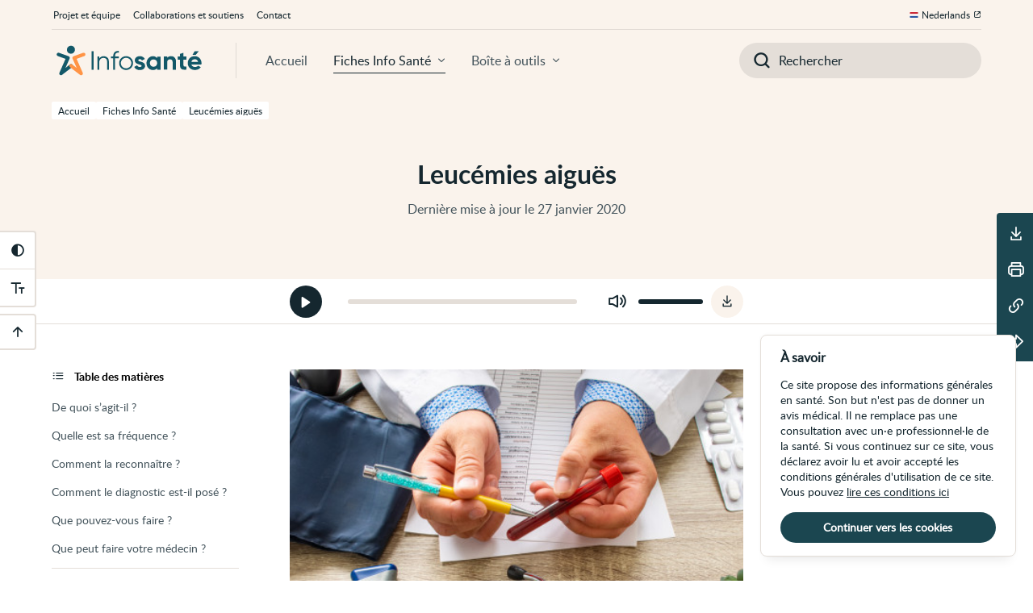

--- FILE ---
content_type: text/html; charset=UTF-8
request_url: https://www.infosante.be/guides/leucemie-aigue
body_size: 21326
content:
<!DOCTYPE html>
<html lang="fr-BE" class="no-js">
<head>
    <meta charset="UTF-8">
    <meta name="viewport" content="width=device-width, initial-scale=1.0">
    <title>Leucémies aiguës • Infosanté</title>

    <!-- META -->
            <meta property="description" content="Les leucémies aiguës forment un groupe de cancers du sang graves (maladies sanguines malignes) qui touchent les globules blancs. La leucémie  aiguë se déclare brutalement et entraîne presque toujours des symptômes.">
            <meta property="og:description" content="Les leucémies aiguës forment un groupe de cancers du sang graves (maladies sanguines malignes) qui touchent les globules blancs. La leucémie  aiguë se déclare brutalement et entraîne presque toujours des symptômes.">
            <meta property="og:image" content="https://www.infosante.be/storage/guides/2382f2a6-df57-4043-b22c-0e3bf5d71a94/2382f2a6-df57-4043-b22c-0e3bf5d71a94_social.png">
            <meta property="og:locale" content="fr">
            <meta property="og:site_name" content="Infosanté">
            <meta property="og:title" content="Leucémies aiguës">
            <meta property="og:type" content="website">
            <meta property="og:url" content="https://www.infosante.be/guides/leucemie-aigue">
            <meta property="twitter:card" content="summary_large_image">
            <meta property="twitter:creator" content="@WhiteCubeAgency">
            <meta property="twitter:description" content="Les leucémies aiguës forment un groupe de cancers du sang graves (maladies sanguines malignes) qui touchent les globules blancs. La leucémie  aiguë se déclare brutalement et entraîne presque toujours des symptômes.">
            <meta property="twitter:image" content="https://www.infosante.be/storage/guides/2382f2a6-df57-4043-b22c-0e3bf5d71a94/2382f2a6-df57-4043-b22c-0e3bf5d71a94_social.png">
            <meta property="twitter:title" content="Leucémies aiguës">
    
    <!-- FAVICON -->
    <link rel="apple-touch-icon" sizes="180x180" href="https://www.infosante.be/favicon/apple-touch-icon.png">
    <link rel="icon" type="image/png" sizes="32x32" href="https://www.infosante.be/favicon/favicon-32x32.png">
    <link rel="icon" type="image/png" sizes="16x16" href="https://www.infosante.be/favicon/favicon-16x16.png">
    <link rel="manifest" href="https://www.infosante.be/favicon/site.webmanifest">
    <link rel="mask-icon" href="https://www.infosante.be/favicon/safari-pinned-tab.svg" color="#5bbad5">
    <meta name="msapplication-TileColor" content="#da532c">
    <meta name="theme-color" content="#ffffff">

    <!-- ASSETS -->
    <script src="https://www.infosante.be/js/modernizr.js?id=f23cf83ff399cddfdde33c2bf1a6ac14"></script>
    <script src="https://www.infosante.be/js/app.js?id=b334101bc1e84f07e2c6133b059e9fe7" defer></script>
    <link rel="stylesheet" href="https://www.infosante.be/css/app.css?id=1175b1c766c3658eb6c0440ff9c0c286" />
    <!-- Cookie Consent --><script src="https://www.infosante.be/cookie-consent/script?id=2e323b709ee0ca0cb7fa18f5a6d80428" defer></script>    
    <script>
        var _paq = window._paq = window._paq || [];
        /* tracker methods like "setCustomDimension" should be called before "trackPageView" */
        _paq.push(['trackPageView']);
        _paq.push(['enableLinkTracking']);
        (function() {
        var u="//analytics.infosante.be/";
        _paq.push(['setTrackerUrl', u+'matomo.php']);
        _paq.push(['setSiteId', '1']);
        var d=document, g=d.createElement('script'), s=d.getElementsByTagName('script')[0];
        g.async=true; g.src=u+'matomo.js'; s.parentNode.insertBefore(g,s);
        })();
    </script>
</head>
<body class="is">
    <div class="is__skip sro">
        <a href="#contenu-principal">Passer au contenu principal de cette page</a>
        <a href="#navigation-principale">Passer à la navigation principale</a>
        <a href="#outils-accessibilite">Passer aux outils d'accessibilité</a>
    </div>
    <header class="is__header" id="debut">
            <div class="header header--time">
    <div class="wrapper">
        <div class="header__content">
            <div class="header__top">
                <h1 class="header__title">Leucémies aiguës</h1>
                                                    <span class="header__time">
                        <time datetime="2020-01-27 10:14:00">Dernière mise à jour le 27 janvier 2020</time>
                    </span>
                            </div>
                    </div>
        <div class="header__breadcrumbs">
                            <a href="https://www.infosante.be" class="breadcrumb">
    <span class="breadcrumb__label">Accueil</span>
</a>
                            <a href="https://www.infosante.be/guides" class="breadcrumb">
    <span class="breadcrumb__label">Fiches Info Santé</span>
</a>
                            <a href="https://www.infosante.be/guides/leucemie-aigue" class="breadcrumb">
    <span class="breadcrumb__label">Leucémies aiguës</span>
</a>
                    </div>
    </div>
</div>
    </header>
    <nav class="nav is__nav wrapper" id="navigation-principale">
    <h2 class="sro">Navigation principale</h2>
    <div class="nav__desktop">
        <div class="nav__bottom">
            <div class="nav__content">
                <a href="https://www.infosante.be" class="nav__logo" aria-label="Page d'accueil">
                    <svg xmlns="http://www.w3.org/2000/svg" xmlns:xlink="http://www.w3.org/1999/xlink" xml:space="preserve" x="0" y="0" style="enable-background:new 0 0 209.8 48.2" version="1.1" viewBox="0 0 209.8 48.2" class="logo"><path d="M26.8 14.9c-3.6.4-6.6-2.5-6.1-6.1.3-2.4 2.3-4.4 4.7-4.7 3.6-.5 6.6 2.5 6.1 6.1-.4 2.4-2.3 4.4-4.7 4.7zM12.7 44.1c-.5 0-1-.2-1.5-.5-.9-.7-1.2-1.8-.7-2.8l8.3-18.9-10.4-3.8c-1.2-.4-1.9-1.8-1.4-3 .4-1.2 1.8-1.9 3.1-1.4l12.8 4.6c.6.2 1.1.7 1.4 1.3.3.6.3 1.3 0 1.9l-5.6 12.7 6.2-4.8c1-.8 2.5-.6 3.3.4.8 1 .6 2.5-.4 3.3L14.1 43.6c-.4.3-.9.5-1.4.5z" class="logo__base" /><path d="M39.9 44.1c-.5 0-1-.2-1.5-.5L24.8 33.1c-1-.8-1.2-2.3-.4-3.3.8-1 2.3-1.2 3.3-.4l6.2 4.8-5.6-12.7c-.3-.6-.3-1.3 0-1.9.3-.6.8-1.1 1.4-1.3l12.8-4.6c1.2-.4 2.6.2 3.1 1.4.4 1.2-.2 2.6-1.4 3l-10.4 3.8 8.3 18.9c.4 1 .1 2.2-.7 2.8-.5.3-1 .5-1.5.5z" class="logo__sante" /><path d="M56.7 11.6v25h-2.5v-25h2.5zm20.8 14v11h-2.4v-11c0-3.2-1.8-5-4.9-5s-5.8 1.9-5.8 6.6v9.4H62V18.7h2.4v2.8c1.4-2.2 3.5-3.2 6-3.2 4.5 0 7.1 2.8 7.1 7.3zm8.4-7.6v.7H91V21h-5.2v15.6h-2.4V21h-3v-2.3h3V18c0-4.6 2.7-7.2 7.5-6.9v2.3c-3.3-.3-5 1.2-5 4.6zm5.5 9.6c0-5.3 4.2-9.4 9.4-9.4s9.4 4.1 9.4 9.4-4.2 9.4-9.4 9.4-9.4-4.1-9.4-9.4zm16.5 0c0-4-3.1-7.1-7.1-7.1s-7.1 3.1-7.1 7.1 3.1 7.1 7.1 7.1 7.1-3.1 7.1-7.1zm18.6 3.8c0 3.9-3.4 5.7-7.2 5.7-3.6 0-6.2-1.5-7.5-4.3l4-2.2c.5 1.5 1.7 2.3 3.5 2.3 1.5 0 2.5-.5 2.5-1.5 0-2.6-9.2-1.2-9.2-7.5 0-3.6 3.1-5.7 6.8-5.7 2.9 0 5.4 1.3 6.8 3.8l-3.9 2.1c-.5-1.1-1.5-1.8-2.9-1.8-1.1 0-2.1.5-2.1 1.5 0 2.6 9.2 1 9.2 7.6zm21-12.7v17.9h-4.6v-2.1c-1.3 1.6-3.2 2.6-5.8 2.6-4.8 0-8.7-4.1-8.7-9.4 0-5.3 3.9-9.4 8.7-9.4 2.6 0 4.5 1 5.8 2.6v-2.1h4.6zm-4.6 8.9c0-3-2.1-5-5-5s-4.9 2-4.9 5 2.1 5 4.9 5c2.8.1 5-2 5-5zm25.5-2v11h-4.6V26.2c0-2.4-1.5-3.7-3.5-3.7-2.3 0-3.9 1.3-3.9 4.4v9.6h-4.6V18.7h4.6v2c1.1-1.6 2.9-2.5 5.3-2.5 3.7 0 6.7 2.6 6.7 7.4zm10.1-2.5v7.4c0 1.9 1.4 2 4 1.8v4.2c-6.5.7-8.7-1.2-8.7-6v-7.4h-3.1v-4.4h3.1v-3.6l4.6-1.4v5h4v4.4h-3.9zm15.7 9.8c1.8 0 3.2-.7 4-1.8l3.7 2.1c-1.7 2.4-4.4 3.8-7.8 3.8-6 0-9.8-4.1-9.8-9.4 0-5.3 3.8-9.4 9.5-9.4 5.3 0 9.1 4.2 9.1 9.4 0 .7-.1 1.3-.2 1.9h-13.5c.6 2.4 2.6 3.4 5 3.4zm4.1-6.9c-.6-2.6-2.5-3.6-4.4-3.6-2.5 0-4.2 1.3-4.7 3.6h9.1zm-3.1-9.7h-4.4l2.9-4.9h5.6l-4.1 4.9z" class="logo__base" /></svg>
                </a>
                <div class="nav__links">
                    <a href="https://www.infosante.be" class="nav__link">Accueil</a>
                    <a href="https://www.infosante.be/guides" class="nav__link nav__link--dropdown nav__link--current"
                        data-dropdown="guides">Fiches Info Santé</a>
                    <a href="https://www.infosante.be/ressources" class="nav__link nav__link--dropdown"
                        data-dropdown="tools">Boîte à outils</a>
                </div>
                <div class="nav__dropdowns">
                    <span class="nav__arrow" aria-hidden="true"></span>
                    <div class="nav__slider">
                        <div class="nav__dropdown" id="guides">
    <h3 class="sro">Fiches Info Santé</h3>
    <div class="nav__cards nav__cards--col-2">
                <div class="nav__card nav__card--systems">
            <a href="https://www.infosante.be/guides/recherche/systemes" class="nav__overlay">
                <span class="sro">Systèmes</span>
            </a>
            <div class="nav__box">
                <strong class="nav__label" aria-hidden="true">Systèmes</strong>
                <p class="nav__info">Vous cherchez une information sur une maladie ou un symptôme qui touche un système du corps, par exemple le système respiratoire&nbsp;?</p>
                <div class="nav__icon" aria-hidden="true">
                    <svg xmlns="http://www.w3.org/2000/svg" xml:space="preserve" style="enable-background:new 0 0 56.7 56.7" viewBox="0 0 56.7 56.7"><path d="M54.5 39.4c-1.4-5.6-3.8-10.8-7.2-15.4l-2-2.7C44 19.4 42 17.9 39.8 17c-1.4-.6-2.9-.4-4.1.4-1.2.8-2 2.2-2 3.7v11.2c-1.7-1.1-1.9-2.8-1.8-4.4v-9.6c0-.8-.6-1.4-1.4-1.4h-4.2c-.8 0-1.4.6-1.4 1.4v9.6c.1 1.6-.1 3.3-1.8 4.4V21.2c0-1.5-.7-2.9-2-3.7-1.2-.8-2.8-1-4.1-.4-2 .8-3.8 2.2-5.5 4.3C7 26.8 3.9 32.9 2.3 39.6c-.7 2.9-.2 6 1.5 8.5 1.6 2.5 4.3 4.2 7.2 4.6l5.7.9c.3 0 .6.1.8.1 1.3 0 2.6-.5 3.7-1.4 1.2-1.1 2-2.7 2-4.3V35.5c4.9-1.9 4.7-6.2 4.7-7.7v-8.1H29v8.1c0 1.5-.2 5.8 4.7 7.7v12.2c0 1.7.7 3.2 2 4.3 1 .9 2.3 1.4 3.7 1.4.3 0 .6 0 .8-.1l5.7-.9c2.9-.4 5.5-2.1 7.2-4.6 1.6-2.4 2.1-5.5 1.4-8.4zM19.1 49.8c-.6.5-1.4.8-2.2.6l-5.7-.9c-2.1-.3-4-1.5-5.2-3.3s-1.6-4-1.1-6.1c1.5-6.2 4.4-11.9 8.6-17 1.4-1.7 2.8-2.8 4.4-3.4.2-.1.4-.1.6-.1.3 0 .6.1.9.3.4.3.7.8.7 1.3v12.3c-5 1.7-7 4.9-7.1 5-.4.7-.2 1.6.4 2 .7.4 1.5.2 2-.4.1-.1 1.5-2.2 4.7-3.5v11.2c0 .7-.3 1.5-1 2zm31.6-3.5c-1.2 1.8-3.1 3-5.2 3.3l-5.7.9c-.8.1-1.6-.1-2.2-.6-.6-.5-1-1.3-1-2.1V36.5c3.3 1.4 4.7 3.4 4.7 3.5.3.4.7.7 1.2.7.3 0 .5-.1.8-.2.7-.4.9-1.3.4-2-.1-.1-2.2-3.4-7.1-5V21.1c0-.5.3-1 .7-1.3.3-.2.6-.3.9-.3.2 0 .4 0 .6.1 1.7.7 3.2 1.9 4.3 3.4l2 2.7c3.2 4.3 5.4 9.2 6.7 14.4.5 2.1.1 4.4-1.1 6.2zM25.8 15.2h4.6c.8 0 1.4-.6 1.4-1.4 0-.8-.6-1.4-1.4-1.4h-4.6c-.8 0-1.4.6-1.4 1.4 0 .8.6 1.4 1.4 1.4zM25.8 10.7h4.6c.8 0 1.4-.6 1.4-1.4 0-.8-.6-1.4-1.4-1.4h-4.6c-.8 0-1.4.6-1.4 1.4 0 .8.6 1.4 1.4 1.4zM25.8 6.2h4.6c.8 0 1.4-.6 1.4-1.4 0-.8-.6-1.4-1.4-1.4h-4.6c-.8 0-1.4.6-1.4 1.4 0 .7.6 1.4 1.4 1.4z"/></svg>
                </div>
            </div>
        </div>
                <div class="nav__card nav__card--bodyparts">
            <a href="https://www.infosante.be/guides/recherche/corps" class="nav__overlay">
                <span class="sro">Parties du corps</span>
            </a>
            <div class="nav__box">
                <strong class="nav__label" aria-hidden="true">Parties du corps</strong>
                <p class="nav__info">Vous cherchez une information sur une maladie ou un symptôme qui touche une partie du corps&nbsp;?</p>
                <div class="nav__icon" aria-hidden="true">
                    <svg xmlns="http://www.w3.org/2000/svg" xml:space="preserve" style="enable-background:new 0 0 56.7 56.7" viewBox="0 0 56.7 56.7"><path d="M28.3 15.4c3.4 0 6.1-2.8 6.1-6.2S31.7 3 28.3 3c-3.4 0-6.1 2.8-6.1 6.2s2.8 6.2 6.1 6.2zm0-9.6c1.9 0 3.4 1.6 3.4 3.5s-1.5 3.5-3.4 3.5-3.4-1.6-3.4-3.5 1.5-3.5 3.4-3.5zM48 24.4l-15.2-7.1c-1-.4-2-.7-3.1-.7H27c-1.1 0-2.1.2-3.1.7L8.7 24.4c-2.1 1-3 3.4-2.1 5.6s3.4 3.2 5.5 2.3l8.4-3.4c-.2 1.9-.7 5.1-1.3 6.8-1.1 3-3.5 8.5-4.9 11.6-1 2.2-.1 4.7 2 5.8 1.1.6 2.3.7 3.5.3 1.2-.4 2.1-1.2 2.6-2.3l5.9-12.3 6 12.3c.5 1.1 1.5 1.9 2.6 2.3.5.1.9.2 1.4.2.7 0 1.4-.2 2.1-.5 2.1-1.1 3-3.6 2.1-5.8-1.4-3.1-3.8-8.6-4.9-11.6-.6-1.8-1.1-4.9-1.3-6.8l8.4 3.4c2.2.9 4.6-.2 5.5-2.3s-.1-4.6-2.2-5.6zm-.3 4.5c-.3.8-1.2 1.2-2.1.8l-10.2-4.1c-.5-.2-1.1-.1-1.5.3-1.3 1.3.6 9.4 1.1 10.7 1 2.9 3.3 8 4.9 11.7.4.9 0 1.9-.8 2.3-.4.2-.9.3-1.4.1-.5-.1-.8-.5-1-.9L29.5 35c-.2-.5-.7-.8-1.2-.8s-1 .3-1.2.8L20 49.9c-.2.4-.6.8-1 .9-.5.2-1 .1-1.4-.1-.8-.4-1.2-1.5-.8-2.3 1.7-3.8 3.9-8.9 4.9-11.7.5-1.3 2.4-9.4 1.1-10.7-.4-.4-1-.5-1.5-.3l-10.2 4.1c-.8.3-1.7-.1-2.1-.9-.3-.8 0-1.7.8-2.1L25 19.7c.6-.3 1.3-.4 1.9-.4h2.7c.7 0 1.3.1 1.9.4l15.2 7.1c1 .4 1.3 1.3 1 2.1z"/></svg>
                </div>
            </div>
        </div>
            </div>
    <div class="nav__foot">
        <a href="https://www.infosante.be/guides/fiche-info-sante" class="nav__overlay">
            <span class="sro">Une Fiche Info Santé, qu’est-ce que c’est&nbsp;?</span>
        </a>
        <div class="nav__cta">
            <div class="nav__about">
                <strong class="nav__label"aria-hidden="true">Une Fiche Info Santé, qu’est-ce que c’est&nbsp;?</strong>
                <p class="nav__info">Chaque Fiche Info Santé contient de l'information sur un sujet de santé. L'information est fiable et en langage clair. </p>
            </div>
            <span class="nav__btn" aria-hidden="true">En savoir plus</span>
        </div>
    </div>
</div>                        <div class="nav__dropdown" id="tools">
    <h3 class="sro">Boîte à outils</h3>
    <div class="nav__cards nav__cards--col-3">
                <div class="nav__card nav__card--tool">
            <a href="https://www.infosante.be/ressources/chercher" class="nav__overlay">
                <span class="sro">Chercher</span>
            </a>
            <div class="nav__box">
                <strong class="nav__label" aria-hidden="true">Chercher</strong>
                <p class="nav__info">Comment faire pour trouver une information de confiance ?</p>
                <div class="nav__icon" aria-hidden="true">
                    <svg xml:space="preserve" style="enable-background:new 0 0 56.7 56.7" viewBox="0 0 56.7 56.7"><path d="M36.9 13.6c-3.1-3.1-7.2-4.8-11.6-4.8s-8.5 1.7-11.6 4.8c-6.4 6.4-6.4 16.9 0 23.3 3.1 3.1 7.2 4.8 11.6 4.8s8.5-1.7 11.6-4.8c6.5-6.4 6.5-16.8 0-23.3zM25.3 40.8c-4.1 0-8-1.6-10.9-4.5-6-6-6-15.8 0-21.9 2.9-2.9 6.8-4.5 10.9-4.5s8 1.6 10.9 4.5c6 6 6 15.8 0 21.9-2.9 2.8-6.8 4.5-10.9 4.5z"/><path d="M50.4 45.9 41.5 37c5.6-7.8 4.9-18.7-2.1-25.8-3.8-3.8-8.8-5.8-14.1-5.8s-10.3 2-14.1 5.8c-7.8 7.8-7.8 20.4 0 28.2 3.8 3.8 8.8 5.8 14.1 5.8 4.2 0 8.3-1.3 11.6-3.8l8.8 8.8c1.1 1.1 2.8 1.4 4.1.5 1.8-1 2-3.4.6-4.8zM12.6 38c-7-7-7-18.4 0-25.4 3.5-3.5 8.1-5.3 12.7-5.3s9.2 1.8 12.7 5.3c6.2 6.3 6.9 16 2 23l-.9 1.2c-.3.4-.7.8-1.1 1.2-.4.4-.8.8-1.2 1.1l-1.2.9c-3.1 2.2-6.7 3.2-10.3 3.2-4.6 0-9.2-1.7-12.7-5.2zm34.5 11.5c-.1.1-.2.1-.3.1s-.2 0-.3-.1l-8-8c-.2-.2-.2-.4 0-.6.2-.2.4-.2.6 0l8 8c.2.2.2.4 0 .6z"/></svg>
                </div>
            </div>
        </div>
                <div class="nav__card nav__card--tool">
            <a href="https://www.infosante.be/ressources/evaluer" class="nav__overlay">
                <span class="sro">Évaluer</span>
            </a>
            <div class="nav__box">
                <strong class="nav__label" aria-hidden="true">Évaluer</strong>
                <p class="nav__info">Comment juger la qualité de l'information que je découvre ?</p>
                <div class="nav__icon" aria-hidden="true">
                    <svg xml:space="preserve" style="enable-background:new 0 0 56.7 56.7" viewBox="0 0 56.7 56.7"><path d="M28.3 8.3c-14.3 0-26 11.7-26 26 0 .6.5 1 1 1h11.1c.5 7.2 6.5 13 13.9 13s13.4-5.8 13.9-13h11.1c.5 0 1-.4 1-1 0-14.3-11.6-26-26-26zm11.9 5.2L34.9 22c-2-1-4.2-1.6-6.6-1.6s-4.6.6-6.5 1.6l-5.3-8.5c3.5-2 7.6-3.2 11.9-3.2s8.3 1.2 11.8 3.2zm-24.6.5 5.3 8.5c-3.5 2.2-6 6-6.4 10.4v.4H4.4c.3-8.1 4.7-15.2 11.2-19.3zm12.7 32.4c-6.6 0-11.9-5.3-11.9-11.9s5.4-11.9 11.9-11.9c3.1 0 6 1.2 8.1 3.2l-2.6 1.7c-1.5-1.2-3.4-1.9-5.5-1.9-4.9 0-8.9 4-8.9 8.9s4 8.9 8.9 8.9 8.9-4 8.9-8.9c0-1.5-.4-2.8-1-4l2.2-2.2c1.1 1.8 1.8 3.9 1.8 6.2.1 6.5-5.3 11.9-11.9 11.9zm8-12c0 4.4-3.5 7.9-7.9 7.9s-7.9-3.5-7.9-7.9 3.5-7.9 7.9-7.9c1.7 0 3.3.6 4.6 1.5l-6 4c-1.4.9-1.6 2.8-.6 4.1 1 1.3 2.9 1.4 4.1.2l5.1-5.1c.4 1 .7 2.1.7 3.2zm-6.4 0c0 .8-.7 1.5-1.5 1.5s-1.5-.7-1.5-1.5c0-.9.7-1.5 1.5-1.5s1.5.6 1.5 1.5zm12.3-1V33c-.2-2.3-1-4.4-2.2-6.2l2.1-2.1c.4-.4.4-1.1.1-1.5-.4-.5-1-.5-1.5-.2l-2.5 1.6c-.7-.7-1.5-1.4-2.4-2l5.3-8.5c6.5 4.1 10.9 11.2 11.2 19.3H42.2z"/></svg>
                </div>
            </div>
        </div>
                <div class="nav__card nav__card--tool">
            <a href="https://www.infosante.be/ressources/utiliser" class="nav__overlay">
                <span class="sro">Utiliser</span>
            </a>
            <div class="nav__box">
                <strong class="nav__label" aria-hidden="true">Utiliser</strong>
                <p class="nav__info">Choisir l'information qui s'applique à mes besoins dans la vie de tous les jours ?</p>
                <div class="nav__icon" aria-hidden="true">
                    <svg xml:space="preserve" style="enable-background:new 0 0 56.7 56.7" viewBox="0 0 56.7 56.7"><path d="M7.4 20.5h20.8c.3 0 .5-.2.5-.5s-.2-.5-.5-.5H7.4c-.3 0-.5.2-.5.5s.2.5.5.5zM7.4 25.2h20.8c.3 0 .5-.2.5-.5s-.2-.5-.5-.5H7.4c-.3 0-.5.2-.5.5s.2.5.5.5zM17.2 28.9H7.4c-.3 0-.5.2-.5.5s.2.5.5.5h9.8c.3 0 .5-.2.5-.5s-.2-.5-.5-.5z"/><path d="M47.7 28.5H32.9V17.9c0-2.3-1.9-4.2-4.3-4.2H6.8c-2.3 0-4.2 1.9-4.2 4.2v13.3c0 2.3 1.9 4.3 4.2 4.3h.5v4c0 .4.2.7.5.9.2.1.3.1.5.1s.4-.1.6-.2l7.3-4.9h5.5v6.8c0 2.3 1.9 4.2 4.2 4.2h12.5l7.3 4.9c.2.1.4.2.5.2.2 0 .3 0 .5-.1.3-.2.5-.5.5-.9v-4h.5c2.3 0 4.2-1.9 4.2-4.2v-9.5c.1-2.4-1.8-4.3-4.2-4.3zM23.1 34v-1.2c0-1.5 1.2-2.8 2.8-2.8h5.5v1.2c0 1.5-1.2 2.8-2.8 2.8h-5.5zm-7.2-.5c-.2 0-.4.1-.6.2l-6 4v-3.2c0-.6-.4-1-1-1H6.8c-1.2 0-2.2-1-2.2-2.3V17.9c0-1.2 1-2.2 2.2-2.2h21.8c1.2 0 2.2 1 2.2 2.2V29h-5c-2.1 0-3.8 1.7-3.8 3.8v.7h-6.1zM50 42.3c0 1.2-1 2.2-2.2 2.2h-1.5c-.5 0-1 .5-1 1v3.2l-6-4c-.2-.1-.4-.2-.5-.2H25.9c-1.2 0-2.2-1-2.2-2.2V35h5c2.1 0 3.8-1.7 3.8-3.8v-.7h15.3c1.2 0 2.2 1 2.2 2.3v9.5z"/><path d="M32.4 36.2c-.8 0-1.4.6-1.4 1.4 0 .8.6 1.4 1.4 1.4.8 0 1.4-.6 1.4-1.4-.1-.8-.7-1.4-1.4-1.4zM36.8 36.2c-.8 0-1.4.6-1.4 1.4 0 .8.6 1.4 1.4 1.4s1.4-.6 1.4-1.4c0-.8-.6-1.4-1.4-1.4zM41.2 36.2c-.8 0-1.4.6-1.4 1.4 0 .8.6 1.4 1.4 1.4.8 0 1.4-.6 1.4-1.4 0-.8-.6-1.4-1.4-1.4zM40.9 22.8v2.6c0 .2.1.3.3.4.1 0 .2.1.2.1.1 0 .2 0 .3-.1l3.2-2.1c5.1 0 9.3-4.2 9.3-9.3S50 5.1 44.9 5.1s-9.3 4.2-9.3 9.3c-.1 3.6 2 6.9 5.3 8.4zm-4.4-8.4c0-4.6 3.7-8.3 8.3-8.3s8.3 3.7 8.3 8.3-3.7 8.3-8.3 8.3h-.1c-.1 0-.2 0-.3.1l-2.5 1.7v-2c0-.2-.1-.4-.3-.5-3.1-1.3-5.1-4.2-5.1-7.6z"/><path d="M45.2 17.5c-.1-.1-.2-.2-.3-.2-.1-.1-.3-.1-.4-.1s-.3 0-.4.1c-.1 0-.2.1-.3.2s-.2.2-.2.3c0 .1-.1.3-.1.4 0 .1 0 .3.1.4 0 .1.1.2.2.3s.2.2.3.2c.1.1.3.1.4.1.1 0 .3 0 .4-.1.1 0 .2-.1.3-.2.1-.1.2-.2.2-.3 0-.1.1-.3.1-.4 0-.1 0-.3-.1-.4 0-.1-.1-.2-.2-.3zM43 11.1c.1 0 .1 0 .2-.1s.2-.1.3-.2c.1-.1.3-.1.4-.2.2-.1.4-.1.7-.1.2 0 .3 0 .5.1.1.1.3.1.4.2s.2.2.2.3c.1.1.1.3.1.4 0 .2-.1.5-.2.6-.1.2-.2.4-.4.5-.2.2-.3.3-.5.4-.2.1-.4.2-.5.4 0 .3-.2.4-.2.6-.1.2-.1.4-.1.6l.1 1.1h1.2l.2-1c0-.1.1-.3.2-.4.1-.1.2-.2.4-.3s.3-.2.5-.4c.2-.1.3-.3.5-.5.1-.2.3-.4.4-.7.1-.2.2-.6.2-.9 0-.3-.1-.7-.2-1-.1-.3-.3-.5-.5-.7-.2-.2-.5-.4-.8-.5-.3-.1-.7-.2-1.1-.2-.3 0-.6 0-.8.1s-.5.1-.7.2l-.6.3c-.2.1-.4.2-.5.4l.4.7c-.1.3 0 .3.2.3z"/></svg>
                </div>
            </div>
        </div>
            </div>
    <div class="nav__foot">
        <a href="https://www.infosante.be/ressources/boite-a-outils" class="nav__overlay">
            <span class="sro">La boîte à outils, qu’est-ce que c’est&nbsp;?</span>
        </a>
        <div class="nav__cta">
            <div class="nav__about">
                <strong class="nav__label"aria-hidden="true">La boîte à outils, qu’est-ce que c’est&nbsp;?</strong>
                <p class="nav__info">La boîte à outils vous donne des repères pour chercher, évaluer et utiliser de l'information en santé.</p>
            </div>
            <span class="nav__btn" aria-hidden="true">En savoir plus</span>
        </div>
    </div>
</div>                    </div>
                </div>
            </div>
            <form action="https://www.infosante.be/guides/recherche" method="GET" class="nav__searchbar">
                <div class="nav__search">
                    <label for="nav-search" class="sro">Introduisez votre recherche</label>
                    <input type="search" id="nav-search" name="search" class="nav__input"
                        placeholder="Rechercher" />
                    <span class="nav__glass" aria-hidden="true"></span>
                    <button class="nav__submit" type="submit">
                        <span class="sro">Valider la recherche</span>
                    </button>
                </div>
            </form>
        </div>
        <div class="nav__top">
            <h3 class="sro">À propos d'InfoSanté</h3>
            <div class="nav__list">
                <a href="https://www.infosante.be/projet-equipe" class="nav__item">Projet et équipe</a>
                <a href="https://www.infosante.be/collaborations-soutiens" class="nav__item">Collaborations et soutiens</a>
                <a href="https://www.infosante.be/contact" class="nav__item">Contact</a>
            </div>
            <a href="https://www.gezondheidenwetenschap.be/" target="_blank" class="nav__lang" rel="alternate" hreflang="nl"
                lang="nl" title="Gezondheid en wetenschap">Nederlands</a>
        </div>
    </div>

<div class="nav__mobile panel panel--nav">
        <div class="panel__header">
            <div class="panel__head">
                <a href="https://www.infosante.be" class="panel__logo" aria-label="Page d'accueil">
                    <svg xmlns="http://www.w3.org/2000/svg" xmlns:xlink="http://www.w3.org/1999/xlink" xml:space="preserve" x="0" y="0" style="enable-background:new 0 0 209.8 48.2" version="1.1" viewBox="0 0 209.8 48.2" class="logo"><path d="M26.8 14.9c-3.6.4-6.6-2.5-6.1-6.1.3-2.4 2.3-4.4 4.7-4.7 3.6-.5 6.6 2.5 6.1 6.1-.4 2.4-2.3 4.4-4.7 4.7zM12.7 44.1c-.5 0-1-.2-1.5-.5-.9-.7-1.2-1.8-.7-2.8l8.3-18.9-10.4-3.8c-1.2-.4-1.9-1.8-1.4-3 .4-1.2 1.8-1.9 3.1-1.4l12.8 4.6c.6.2 1.1.7 1.4 1.3.3.6.3 1.3 0 1.9l-5.6 12.7 6.2-4.8c1-.8 2.5-.6 3.3.4.8 1 .6 2.5-.4 3.3L14.1 43.6c-.4.3-.9.5-1.4.5z" class="logo__base" /><path d="M39.9 44.1c-.5 0-1-.2-1.5-.5L24.8 33.1c-1-.8-1.2-2.3-.4-3.3.8-1 2.3-1.2 3.3-.4l6.2 4.8-5.6-12.7c-.3-.6-.3-1.3 0-1.9.3-.6.8-1.1 1.4-1.3l12.8-4.6c1.2-.4 2.6.2 3.1 1.4.4 1.2-.2 2.6-1.4 3l-10.4 3.8 8.3 18.9c.4 1 .1 2.2-.7 2.8-.5.3-1 .5-1.5.5z" class="logo__sante" /><path d="M56.7 11.6v25h-2.5v-25h2.5zm20.8 14v11h-2.4v-11c0-3.2-1.8-5-4.9-5s-5.8 1.9-5.8 6.6v9.4H62V18.7h2.4v2.8c1.4-2.2 3.5-3.2 6-3.2 4.5 0 7.1 2.8 7.1 7.3zm8.4-7.6v.7H91V21h-5.2v15.6h-2.4V21h-3v-2.3h3V18c0-4.6 2.7-7.2 7.5-6.9v2.3c-3.3-.3-5 1.2-5 4.6zm5.5 9.6c0-5.3 4.2-9.4 9.4-9.4s9.4 4.1 9.4 9.4-4.2 9.4-9.4 9.4-9.4-4.1-9.4-9.4zm16.5 0c0-4-3.1-7.1-7.1-7.1s-7.1 3.1-7.1 7.1 3.1 7.1 7.1 7.1 7.1-3.1 7.1-7.1zm18.6 3.8c0 3.9-3.4 5.7-7.2 5.7-3.6 0-6.2-1.5-7.5-4.3l4-2.2c.5 1.5 1.7 2.3 3.5 2.3 1.5 0 2.5-.5 2.5-1.5 0-2.6-9.2-1.2-9.2-7.5 0-3.6 3.1-5.7 6.8-5.7 2.9 0 5.4 1.3 6.8 3.8l-3.9 2.1c-.5-1.1-1.5-1.8-2.9-1.8-1.1 0-2.1.5-2.1 1.5 0 2.6 9.2 1 9.2 7.6zm21-12.7v17.9h-4.6v-2.1c-1.3 1.6-3.2 2.6-5.8 2.6-4.8 0-8.7-4.1-8.7-9.4 0-5.3 3.9-9.4 8.7-9.4 2.6 0 4.5 1 5.8 2.6v-2.1h4.6zm-4.6 8.9c0-3-2.1-5-5-5s-4.9 2-4.9 5 2.1 5 4.9 5c2.8.1 5-2 5-5zm25.5-2v11h-4.6V26.2c0-2.4-1.5-3.7-3.5-3.7-2.3 0-3.9 1.3-3.9 4.4v9.6h-4.6V18.7h4.6v2c1.1-1.6 2.9-2.5 5.3-2.5 3.7 0 6.7 2.6 6.7 7.4zm10.1-2.5v7.4c0 1.9 1.4 2 4 1.8v4.2c-6.5.7-8.7-1.2-8.7-6v-7.4h-3.1v-4.4h3.1v-3.6l4.6-1.4v5h4v4.4h-3.9zm15.7 9.8c1.8 0 3.2-.7 4-1.8l3.7 2.1c-1.7 2.4-4.4 3.8-7.8 3.8-6 0-9.8-4.1-9.8-9.4 0-5.3 3.8-9.4 9.5-9.4 5.3 0 9.1 4.2 9.1 9.4 0 .7-.1 1.3-.2 1.9h-13.5c.6 2.4 2.6 3.4 5 3.4zm4.1-6.9c-.6-2.6-2.5-3.6-4.4-3.6-2.5 0-4.2 1.3-4.7 3.6h9.1zm-3.1-9.7h-4.4l2.9-4.9h5.6l-4.1 4.9z" class="logo__base" /></svg>
                </a>
            </div>
            <div class="panel__buttons">
                <button class="panel__search">
                    <span class="sro">Ouvrir la recherche</span>
                </button>
                <button class="panel__burger">
                    <span class="panel__menu" data-close="Fermer">Menu</span>
                    <span class="panel__line" aria-hidden="true"></span>
                </button>
            </div>
        </div>

        <div class="panel__body">
            <div class="panel__container">
                <div class="panel__content">
                    <a href="https://www.infosante.be" class="panel__link">
                        <span class="panel__label">Accueil</span>
                    </a>
                    <a href="#nav-panel-guides" class="panel__link panel__link--page">
                        <span class="panel__label">Fiches Info Santé</span>
                    </a>
                    <a href="#nav-panel-tools" class="panel__link panel__link--page">
                        <span class="panel__label">Boîte à outils</span>
                    </a>
                    <div class="panel__section">
                        <a href="https://www.infosante.be/projet-equipe" class="panel__link panel__link--light">
                            <span class="panel__label">Projet et équipe</span>
                        </a>
                        <a href="https://www.infosante.be/collaborations-soutiens" class="panel__link panel__link--light">
                            <span class="panel__label">Collaborations et soutiens</span>
                        </a>
                        <a href="https://www.infosante.be/contact" class="panel__link panel__link--light">
                            <span class="panel__label">Contact</span>
                        </a>
                        <a href="https://www.gezondheidenwetenschap.be/" target="_blank"
                            class="panel__link panel__link--light panel__link--lang" rel="alternate" hreflang="nl"
                            lang="nl" title="Gezondheid en wetenschap">
                            <span class="panel__label">Nederlands</span>
                        </a>
                    </div>
                </div>
                <div class="panel__accessibility">
                    <form class="panel__accessibility-form" action="https://www.infosante.be/actions/contrast" method="POST">
                        <input type="hidden" name="_token" value="FVi1YSh4YYmKjs3zHaGzIzOSF8QdfS8Ww2ARkGyc" autocomplete="off">                        <button class="panel__action panel__action--contrast">
                            <span class="panel__actionable">Mode contrasté</span>
                        </button>
                    </form>
                    <a href="#debut" data-scroll class="panel__action panel__action--scroll">
                        <span class="panel__actionable">Remonter au début de la page</span>
                    </a>
                </div>
            </div>
            <section class="panel__page" id="nav-panel-guides" data-back="Fiches Info Santé">
                <h3 class="sro">Fiches Info Santé</h3>
                <div class="panel__content">
                    <div class="panel__wrapper">
                        <article class="card-search">
    <a href="https://www.infosante.be/guides/recherche/systemes" class="card-search__link"><span class="sro">Rechercher par système</span></a>
    <div class="card-search__content">
        <div class="card-search__info">
            <h3 class="card-search__title">Rechercher par système</h3>
            <p class="card-search__txt">
                Par exemple : le système respiratoire ou digestif.
            </p>
        </div>
        <span class="card-search__arrow" aria-hidden="true"></span>
    </div>
</article>
                        <article class="card-search card-search--body">
    <a href="https://www.infosante.be/guides/recherche/corps" class="card-search__link"><span class="sro">Rechercher par partie du corps</span></a>
    <div class="card-search__content">
        <div class="card-search__info">
            <h3 class="card-search__title">Rechercher par partie du corps</h3>
            <p class="card-search__txt">
                Cliquez sur une partie du corps pour trouver l’information.
            </p>
        </div>
        <span class="card-search__arrow" aria-hidden="true"></span>
    </div>
</article>
                        <div class="panel__card">
                            <a href="https://www.infosante.be/guides/fiche-info-sante" class="panel__cardoverlay">
                                <span class="sro">Une Fiche Info Santé, qu’est-ce que c’est&nbsp;?</span>
                            </a>
                            <div class="panel__cardbox">
                                <strong class="panel__subtitle" aria-hidden="true">Une Fiche Info Santé, qu’est-ce que c’est&nbsp;?</strong>
                                <p class="panel__txt">Chaque Fiche Info Santé contient de l'information sur un sujet de santé. L'information est fiable et en langage clair. </p>
                            </div>
                        </div>
                    </div>
                </div>
            </section>
            <section class="panel__page" id="nav-panel-tools" data-back="Boîte à outils">
                <h3 class="sro">Boîte à outils</h3>
                <div class="panel__content">
                    <div class="panel__wrapper">
                                                    <article class="card-tool card-tool--search">
    <a href="https://www.infosante.be/ressources/chercher" class="card-tool__link">
        <span class="sro">Comment faire pour trouver une information de confiance ?</span>
    </a>
    <div class="card-tool__content">
        <h3 class="card-tool__title">Chercher</h3>
        <div class="card-tool__svg" aria-hidden="true">
            <figure class="card-tool__icon card-tool__icon--desktop"><svg xml:space="preserve" style="enable-background:new 0 0 127.6 127.6" viewBox="0 0 127.6 127.6"><path d="M84.3 88.4c5.4-5.3 8.4-12.5 8.4-20s-3-14.7-8.4-20c-11.1-11-29.3-11-40.4 0-5.4 5.3-8.4 12.5-8.4 20s3 14.7 8.4 20c5.6 5.5 12.9 8.3 20.2 8.3 7.3 0 14.6-2.8 20.2-8.3zM44.6 49.1c5.4-5.3 12.4-8 19.5-8s14.1 2.7 19.5 8c5.2 5.2 8.1 12 8.1 19.3 0 5.9-1.9 11.6-5.4 16.3H42c-3.5-4.7-5.4-10.3-5.4-16.3 0-7.3 2.8-14.2 8-19.3zm-1.8 36.6h42.7c-.6.7-1.2 1.4-1.9 2.1-10.8 10.7-28.2 10.7-39 0l-1.8-2.1zM12.5 20.7c.8 0 1.5-.7 1.5-1.5s-.7-1.5-1.5-1.5-1.5.7-1.5 1.5c0 .9.7 1.5 1.5 1.5zM18.5 20.7c.8 0 1.5-.7 1.5-1.5s-.7-1.5-1.5-1.5-1.5.7-1.5 1.5c0 .9.7 1.5 1.5 1.5zM24.5 20.7c.8 0 1.5-.7 1.5-1.5s-.7-1.5-1.5-1.5-1.5.7-1.5 1.5c0 .9.7 1.5 1.5 1.5z"/><path d="M115.8 13.8h-104c-2.2 0-4 1.8-4 4v60.5c0 2.2 1.8 4 4 4h21.8c1.6 3.5 3.9 6.8 6.8 9.7 6.3 6.3 14.8 9.7 23.7 9.7 7.1 0 13.8-2.2 19.4-6.1l16.6 16.5c1.9 1.9 5 2.4 7.3.9 3.1-2 3.3-6.2.9-8.6L91.5 87.6c1.2-1.7 2.3-3.5 3.2-5.4h21.1c2.2 0 4-1.8 4-4V17.7c0-2.1-1.8-3.9-4-3.9zm-104 2h104c1.1 0 2 .9 2 2v5H9.8v-5c0-1.1.9-2 2-2zm30 74.7c-2.5-2.5-4.5-5.3-6-8.3-1.8-3.6-2.8-7.5-3.1-11.5v-.1c-.1-1.5-.1-3.1 0-4.6v-.1c.1-.8.1-1.5.3-2.3v-.2c.1-.7.3-1.5.4-2.2v-.1L34 59c0-.1.1-.2.1-.3.5-1.4 1-2.8 1.7-4.1.1-.1.1-.2.2-.4.3-.6.7-1.3 1.1-1.9.1-.1.1-.2.2-.3.4-.6.7-1.1 1.1-1.7.1-.1.1-.2.2-.3.4-.6.9-1.2 1.4-1.7.1-.1.2-.2.3-.4.5-.6 1-1.1 1.6-1.7 3.5-3.4 7.5-5.9 11.9-7.4 1.2-.4 2.4-.7 3.6-1 .4-.1.9-.2 1.3-.3 1.8-.3 3.7-.5 5.5-.5 1.8 0 3.8.2 5.7.5.2 0 .5.1.7.1 2.6.5 5.1 1.4 7.5 2.6 1.2.6 2.3 1.2 3.4 1.9 1.3.9 2.6 1.8 3.8 2.9.4.4.8.7 1.2 1.1.5.5 1.1 1.1 1.6 1.7.1.1.2.2.3.4.5.6.9 1.1 1.4 1.7.1.1.1.2.2.3.4.5.8 1.1 1.1 1.7.1.1.1.2.2.3.4.6.7 1.3 1.1 1.9.1.1.1.2.2.4.7 1.3 1.2 2.7 1.7 4.1 0 .1.1.2.1.3L95 61v.1c.2.7.3 1.5.4 2.2v.2c.1.7.2 1.5.3 2.3v.1c.1 1.5.1 3.1 0 4.6v.1c-.3 4-1.3 7.9-3.1 11.5-.7 1.4-1.5 2.7-2.4 4-.8 1.1-1.7 2.2-2.6 3.3l-1 1-1 1c-1 .9-2.1 1.8-3.3 2.6-5.4 3.7-11.7 5.6-18 5.6-8.2.1-16.3-3-22.5-9.1zm74-10.3H95.5c0-.1.1-.2.1-.3.2-.5.4-1 .5-1.5.1-.3.2-.7.3-1l.3-1.2c.1-.4.2-.7.2-1.1 0-.2.1-.5.1-.7.2-.8.3-1.7.4-2.5v-.2c.1-.5.1-1 .1-1.5V67c0-.5-.1-1-.1-1.4 0-.1 0-.3-.1-.5-.1-.8-.2-1.5-.3-2.3 0-.2-.1-.4-.1-.6-.1-.4-.2-.7-.2-1.1-.1-.3-.2-.7-.2-1-.1-.3-.2-.6-.2-.9l-.6-1.8c-.1-.2-.2-.4-.2-.7-.2-.5-.4-1-.6-1.4-.1-.2-.2-.3-.2-.5-.3-.6-.6-1.3-.9-1.9-.1-.1-.1-.2-.2-.3-.3-.5-.6-1.1-.9-1.6-.1-.1-.2-.3-.2-.4l-1.2-1.8c0-.1-.1-.1-.1-.2L90 47.1c-.1-.1-.2-.3-.4-.4-.5-.5-1-1.1-1.5-1.6-1.6-1.6-3.3-3-5.1-4.2-.9-.6-1.8-1.2-2.8-1.7-4.8-2.5-10.2-3.9-15.8-3.9-5.6 0-10.5 1.2-15.1 3.5-3.2 1.6-6.1 3.7-8.7 6.2-.5.5-1 1.1-1.5 1.6-.1.1-.2.3-.4.4l-1.2 1.5c0 .1-.1.1-.1.2l-1.2 1.8c-.1.1-.2.3-.2.4-.3.5-.6 1.1-.9 1.6-.1.1-.1.2-.2.3-.3.6-.6 1.2-.9 1.9-.1.2-.2.3-.2.5-.2.5-.4 1-.6 1.4-.1.2-.2.4-.2.7l-.6 1.8c-.1.3-.2.6-.2.9-.1.3-.2.7-.2 1-.1.4-.2.7-.2 1.1 0 .2-.1.4-.1.7-.1.8-.2 1.5-.3 2.3v.5c0 .5-.1 1-.1 1.4-.1 1-.1 2 0 3v.3c0 .5.1 1 .1 1.5v.2c.1.8.2 1.7.4 2.5 0 .2.1.5.1.7.1.4.2.8.2 1.1l.3 1.2c.1.3.2.7.3 1 .2.5.3 1 .5 1.5 0 .1.1.2.1.3h-21c-1.1 0-2-.9-2-2V23.7h108v54.5c-.5 1.1-1.4 2-2.5 2z"/></svg></figure>
            <figure class="card-tool__icon card-tool__icon--mobile"><svg xml:space="preserve" style="enable-background:new 0 0 56.7 56.7" viewBox="0 0 56.7 56.7"><path d="M36.9 13.6c-3.1-3.1-7.2-4.8-11.6-4.8s-8.5 1.7-11.6 4.8c-6.4 6.4-6.4 16.9 0 23.3 3.1 3.1 7.2 4.8 11.6 4.8s8.5-1.7 11.6-4.8c6.5-6.4 6.5-16.8 0-23.3zM25.3 40.8c-4.1 0-8-1.6-10.9-4.5-6-6-6-15.8 0-21.9 2.9-2.9 6.8-4.5 10.9-4.5s8 1.6 10.9 4.5c6 6 6 15.8 0 21.9-2.9 2.8-6.8 4.5-10.9 4.5z"/><path d="M50.4 45.9 41.5 37c5.6-7.8 4.9-18.7-2.1-25.8-3.8-3.8-8.8-5.8-14.1-5.8s-10.3 2-14.1 5.8c-7.8 7.8-7.8 20.4 0 28.2 3.8 3.8 8.8 5.8 14.1 5.8 4.2 0 8.3-1.3 11.6-3.8l8.8 8.8c1.1 1.1 2.8 1.4 4.1.5 1.8-1 2-3.4.6-4.8zM12.6 38c-7-7-7-18.4 0-25.4 3.5-3.5 8.1-5.3 12.7-5.3s9.2 1.8 12.7 5.3c6.2 6.3 6.9 16 2 23l-.9 1.2c-.3.4-.7.8-1.1 1.2-.4.4-.8.8-1.2 1.1l-1.2.9c-3.1 2.2-6.7 3.2-10.3 3.2-4.6 0-9.2-1.7-12.7-5.2zm34.5 11.5c-.1.1-.2.1-.3.1s-.2 0-.3-.1l-8-8c-.2-.2-.2-.4 0-.6.2-.2.4-.2.6 0l8 8c.2.2.2.4 0 .6z"/></svg></figure>
        </div>
    </div>
</article>                                                    <article class="card-tool card-tool--evaluate">
    <a href="https://www.infosante.be/ressources/evaluer" class="card-tool__link">
        <span class="sro">Comment juger la qualité de l&#039;information que je découvre ?</span>
    </a>
    <div class="card-tool__content">
        <h3 class="card-tool__title">Évaluer</h3>
        <div class="card-tool__svg" aria-hidden="true">
            <figure class="card-tool__icon card-tool__icon--desktop"><svg xml:space="preserve" style="enable-background:new 0 0 127.6 127.6" viewBox="0 0 127.6 127.6"><path d="M4.8 24.6h118v78.3H4.8z" style="fill:none"/><path d="M63.8 24.6c-32.5 0-59 26.5-59 59 0 .5.4.9.9.9h28c.5 0 .9-.4.9-.9 0-16.1 13.1-29.2 29.1-29.2 8.5 0 16.1 3.6 21.4 9.4l-9.9 6.6c-3.1-2.5-7.1-4.1-11.5-4.1-10.1 0-18.3 8.2-18.3 18.3s8.2 18.3 18.3 18.3S82 94.7 82 84.7c0-3-.8-5.9-2.1-8.4l8.3-8.3c2.9 4.5 4.6 9.9 4.6 15.7 0 .5.4.9.9.9h28c.5 0 .9-.4.9-.9.2-32.6-26.3-59.1-58.8-59.1zm-2.7 55.2c-2.4 1.6-3.1 4.8-1.7 7.2.1.1.1.2.2.4l.3.3v.1c.1.1.2.3.3.4 2.1 2.1 5.6 2.2 7.7 0l7.9-7.9c.5 1.3.8 2.8.8 4.3 0 7.1-5.8 12.8-12.8 12.8-7.1 0-12.8-5.8-12.8-12.8 0-7.1 5.8-12.8 12.8-12.8 2.4 0 4.7.7 6.6 1.9l-9.3 6.1zm19.1 4.9c0 9.1-7.4 16.5-16.4 16.5s-16.4-7.4-16.4-16.5 7.4-16.5 16.4-16.5c3.7 0 7.1 1.2 9.9 3.3l-2.4 1.6c-2.2-1.4-4.7-2.2-7.4-2.2-7.6 0-13.7 6.2-13.7 13.7 0 7.6 6.2 13.7 13.7 13.7 7.6 0 13.7-6.2 13.7-13.7 0-1.8-.3-3.5-1-5l2.1-2.1c1 2.2 1.5 4.6 1.5 7.2zm-47.4-2H6.6c.3-20.3 11.2-38 27.4-47.9L47.9 57c-8.8 5.3-14.7 14.8-15.1 25.7zm15.9-26.1L34.8 34.4c8.5-5 18.4-7.9 29-7.9s20.5 2.9 29 7.9L78.9 56.6c-4.5-2.5-9.6-3.9-15.1-3.9s-10.6 1.4-15.1 3.9zm46 26.1c-.2-6-2-11.5-5.1-16.1l1.2-1.2c.8-.8.9-2.1.1-3-.7-.9-2-1.1-2.9-.4l-1.3.9c-2-2.3-4.4-4.2-7-5.8l13.9-22.2c16.2 9.9 27.1 27.6 27.4 47.9l-26.3-.1z"/><path d="M22.7 59.1c0-1.4-1.1-2.5-2.5-2.5s-2.5 1.1-2.5 2.5 1.1 2.5 2.5 2.5 2.5-1.1 2.5-2.5zM29.2 56.6c-1.4 0-2.5 1.1-2.5 2.5s1.1 2.5 2.5 2.5 2.5-1.1 2.5-2.5-1.1-2.5-2.5-2.5zM59.3 37.6c1.4 0 2.5-1.1 2.5-2.5s-1.1-2.5-2.5-2.5-2.5 1.1-2.5 2.5c0 1.3 1.1 2.5 2.5 2.5zM68.3 37.6c1.4 0 2.5-1.1 2.5-2.5s-1.1-2.5-2.5-2.5-2.5 1.1-2.5 2.5c0 1.3 1.1 2.5 2.5 2.5zM24.7 63.6c-3.3 0-6 2.7-6 6h12c0-3.3-2.7-6-6-6zM98.8 59.1c0-1.4-1.1-2.5-2.5-2.5s-2.5 1.1-2.5 2.5 1.1 2.5 2.5 2.5 2.5-1.1 2.5-2.5zM102.8 59.1c0 1.4 1.1 2.5 2.5 2.5s2.5-1.1 2.5-2.5-1.1-2.5-2.5-2.5-2.5 1.1-2.5 2.5zM100.8 69.6c3.3 0 6-2.7 6-6h-12c0 3.3 2.7 6 6 6zM71.8 42.6h-16v4h16v-4z"/></svg></figure>
            <figure class="card-tool__icon card-tool__icon--mobile"><svg xml:space="preserve" style="enable-background:new 0 0 56.7 56.7" viewBox="0 0 56.7 56.7"><path d="M28.3 8.3c-14.3 0-26 11.7-26 26 0 .6.5 1 1 1h11.1c.5 7.2 6.5 13 13.9 13s13.4-5.8 13.9-13h11.1c.5 0 1-.4 1-1 0-14.3-11.6-26-26-26zm11.9 5.2L34.9 22c-2-1-4.2-1.6-6.6-1.6s-4.6.6-6.5 1.6l-5.3-8.5c3.5-2 7.6-3.2 11.9-3.2s8.3 1.2 11.8 3.2zm-24.6.5 5.3 8.5c-3.5 2.2-6 6-6.4 10.4v.4H4.4c.3-8.1 4.7-15.2 11.2-19.3zm12.7 32.4c-6.6 0-11.9-5.3-11.9-11.9s5.4-11.9 11.9-11.9c3.1 0 6 1.2 8.1 3.2l-2.6 1.7c-1.5-1.2-3.4-1.9-5.5-1.9-4.9 0-8.9 4-8.9 8.9s4 8.9 8.9 8.9 8.9-4 8.9-8.9c0-1.5-.4-2.8-1-4l2.2-2.2c1.1 1.8 1.8 3.9 1.8 6.2.1 6.5-5.3 11.9-11.9 11.9zm8-12c0 4.4-3.5 7.9-7.9 7.9s-7.9-3.5-7.9-7.9 3.5-7.9 7.9-7.9c1.7 0 3.3.6 4.6 1.5l-6 4c-1.4.9-1.6 2.8-.6 4.1 1 1.3 2.9 1.4 4.1.2l5.1-5.1c.4 1 .7 2.1.7 3.2zm-6.4 0c0 .8-.7 1.5-1.5 1.5s-1.5-.7-1.5-1.5c0-.9.7-1.5 1.5-1.5s1.5.6 1.5 1.5zm12.3-1V33c-.2-2.3-1-4.4-2.2-6.2l2.1-2.1c.4-.4.4-1.1.1-1.5-.4-.5-1-.5-1.5-.2l-2.5 1.6c-.7-.7-1.5-1.4-2.4-2l5.3-8.5c6.5 4.1 10.9 11.2 11.2 19.3H42.2z"/></svg></figure>
        </div>
    </div>
</article>                                                    <article class="card-tool card-tool--use">
    <a href="https://www.infosante.be/ressources/utiliser" class="card-tool__link">
        <span class="sro">Choisir l&#039;information qui s&#039;applique à mes besoins dans la vie de tous les jours ?</span>
    </a>
    <div class="card-tool__content">
        <h3 class="card-tool__title">Utiliser</h3>
        <div class="card-tool__svg" aria-hidden="true">
            <figure class="card-tool__icon card-tool__icon--desktop"><svg xml:space="preserve" style="enable-background:new 0 0 127.6 127.6" viewBox="0 0 127.6 127.6"><path d="M13.7 45.1h49c.3 0 .5-.2.5-.5s-.2-.5-.5-.5h-49c-.3 0-.5.2-.5.5s.2.5.5.5zM13.7 52.6h49c.3 0 .5-.2.5-.5s-.2-.5-.5-.5h-49c-.3 0-.5.2-.5.5s.2.5.5.5zM63.2 59.5c0-.3-.2-.5-.5-.5h-49c-.3 0-.5.2-.5.5s.2.5.5.5h49c.3 0 .5-.2.5-.5zM36.8 66.4H13.7c-.3 0-.5.2-.5.5s.2.5.5.5h23.1c.3 0 .5-.2.5-.5s-.2-.5-.5-.5z"/><path d="M108.9 66.1H72.6V39.7c0-4.8-3.9-8.7-8.7-8.7H12.4c-4.8 0-8.7 3.9-8.7 8.7v31.5c0 4.8 3.9 8.7 8.7 8.7h2.5v10.9c0 .4.2.7.5.9.2.1.3.1.5.1s.4-.1.5-.2L34 79.8h14.7v17.4c0 4.8 3.9 8.7 8.7 8.7h29.9l17.6 11.7c.2.1.4.2.5.2.2 0 .3 0 .5-.1.3-.2.5-.5.5-.9v-10.9h2.5c4.8 0 8.7-3.9 8.7-8.7V74.8c-.1-4.8-3.9-8.7-8.7-8.7zM49.2 77.8H33.7c-.2 0-.4.1-.6.2L16.9 88.8v-10c0-.5-.5-1-1-1h-3.5c-3.7 0-6.6-3-6.6-6.7V39.7c0-3.7 3-6.7 6.6-6.7H64c3.7 0 6.7 3 6.7 6.7v26.9H57.4c-4.5 0-8.2 3.7-8.2 8.2v3zm1-3c0-4 3.2-7.2 7.2-7.2h13.8v3.5c0 4-3.2 7.2-7.2 7.2H50.2v-3.5zm65.3 22.4c0 3.7-3 6.7-6.7 6.7h-3.5c-.5 0-1 .5-1 1v10L88 104.1c-.2-.1-.4-.2-.5-.2H57.4c-3.7 0-6.7-3-6.7-6.7V79.3H64c4.5 0 8.2-3.7 8.2-8.2v-3H109c3.7 0 6.7 3 6.7 6.7v22.4z"/><circle cx="66.4" cy="86.1" r="3.2"/><path d="M76.9 82.8c-1.8 0-3.2 1.4-3.2 3.2 0 1.8 1.4 3.2 3.2 3.2 1.8 0 3.2-1.4 3.2-3.2 0-1.7-1.4-3.2-3.2-3.2zM87.4 82.8c-1.8 0-3.2 1.4-3.2 3.2 0 1.8 1.4 3.2 3.2 3.2 1.8 0 3.2-1.4 3.2-3.2 0-1.7-1.4-3.2-3.2-3.2zM97.9 82.8c-1.8 0-3.2 1.4-3.2 3.2 0 1.8 1.4 3.2 3.2 3.2 1.8 0 3.2-1.4 3.2-3.2 0-1.7-1.4-3.2-3.2-3.2zM92.9 51.3v6.2c0 .4.2.7.5.9.2.1.3.1.5.1s.4-.1.5-.2l7.5-5h.1c12 0 21.8-9.8 21.8-21.7S114 9.8 102 9.8s-21.8 9.8-21.8 21.8c.1 8.4 5 16.1 12.7 19.7zm9.1-39.5c10.9 0 19.7 8.9 19.7 19.7 0 10.9-8.9 19.7-19.8 19.7H101.6c-.2 0-.4.1-.6.2l-6.2 4.2v-5c0-.4-.2-.8-.6-.9-7.3-3.1-12-10.2-12-18.2.1-10.9 8.9-19.7 19.8-19.7z"/><path d="M103 38.7c-.2-.2-.5-.4-.8-.5-.3-.1-.6-.2-1-.2-.3 0-.7.1-1 .2s-.6.3-.8.5c-.2.2-.4.5-.5.8s-.2.6-.2.9.1.7.2.9c.1.3.3.6.5.8.2.2.5.4.8.5s.6.2 1 .2c.3 0 .7-.1 1-.2.3-.1.5-.3.8-.5.2-.2.4-.5.5-.8.1-.3.2-.6.2-.9 0-.3-.1-.6-.2-.9-.1-.4-.3-.6-.5-.8zM97.7 23.6c.2 0 .3 0 .5-.2s.5-.3.8-.5c.3-.2.6-.3 1.1-.5.4-.1.9-.2 1.5-.2.4 0 .8.1 1.2.2s.7.3.9.5c.3.2.5.5.6.8.2.3.2.7.2 1 0 .6-.1 1.1-.4 1.5l-.9 1.2c-.4.4-.8.7-1.2 1l-1.2.9c-.4.3-.6.7-.8 1-.2.4-.3.8-.2 1.3l.3 2.6h2.7l.4-2.3c0-.3.2-.6.5-.9.3-.3.6-.5 1-.8l1.2-.9c.4-.3.8-.7 1.2-1.1s.7-1 .9-1.5c.2-.6.3-1.3.3-2.1s-.1-1.6-.4-2.3c-.3-.7-.7-1.2-1.3-1.7-.5-.5-1.2-.8-2-1.1-.8-.3-1.6-.4-2.5-.4-.7 0-1.3.1-1.9.2-.6.1-1.1.3-1.6.5s-1 .5-1.4.8l-1.2.9 1 1.7c.1.3.3.4.7.4z"/></svg></figure>
            <figure class="card-tool__icon card-tool__icon--mobile"><svg xml:space="preserve" style="enable-background:new 0 0 56.7 56.7" viewBox="0 0 56.7 56.7"><path d="M7.4 20.5h20.8c.3 0 .5-.2.5-.5s-.2-.5-.5-.5H7.4c-.3 0-.5.2-.5.5s.2.5.5.5zM7.4 25.2h20.8c.3 0 .5-.2.5-.5s-.2-.5-.5-.5H7.4c-.3 0-.5.2-.5.5s.2.5.5.5zM17.2 28.9H7.4c-.3 0-.5.2-.5.5s.2.5.5.5h9.8c.3 0 .5-.2.5-.5s-.2-.5-.5-.5z"/><path d="M47.7 28.5H32.9V17.9c0-2.3-1.9-4.2-4.3-4.2H6.8c-2.3 0-4.2 1.9-4.2 4.2v13.3c0 2.3 1.9 4.3 4.2 4.3h.5v4c0 .4.2.7.5.9.2.1.3.1.5.1s.4-.1.6-.2l7.3-4.9h5.5v6.8c0 2.3 1.9 4.2 4.2 4.2h12.5l7.3 4.9c.2.1.4.2.5.2.2 0 .3 0 .5-.1.3-.2.5-.5.5-.9v-4h.5c2.3 0 4.2-1.9 4.2-4.2v-9.5c.1-2.4-1.8-4.3-4.2-4.3zM23.1 34v-1.2c0-1.5 1.2-2.8 2.8-2.8h5.5v1.2c0 1.5-1.2 2.8-2.8 2.8h-5.5zm-7.2-.5c-.2 0-.4.1-.6.2l-6 4v-3.2c0-.6-.4-1-1-1H6.8c-1.2 0-2.2-1-2.2-2.3V17.9c0-1.2 1-2.2 2.2-2.2h21.8c1.2 0 2.2 1 2.2 2.2V29h-5c-2.1 0-3.8 1.7-3.8 3.8v.7h-6.1zM50 42.3c0 1.2-1 2.2-2.2 2.2h-1.5c-.5 0-1 .5-1 1v3.2l-6-4c-.2-.1-.4-.2-.5-.2H25.9c-1.2 0-2.2-1-2.2-2.2V35h5c2.1 0 3.8-1.7 3.8-3.8v-.7h15.3c1.2 0 2.2 1 2.2 2.3v9.5z"/><path d="M32.4 36.2c-.8 0-1.4.6-1.4 1.4 0 .8.6 1.4 1.4 1.4.8 0 1.4-.6 1.4-1.4-.1-.8-.7-1.4-1.4-1.4zM36.8 36.2c-.8 0-1.4.6-1.4 1.4 0 .8.6 1.4 1.4 1.4s1.4-.6 1.4-1.4c0-.8-.6-1.4-1.4-1.4zM41.2 36.2c-.8 0-1.4.6-1.4 1.4 0 .8.6 1.4 1.4 1.4.8 0 1.4-.6 1.4-1.4 0-.8-.6-1.4-1.4-1.4zM40.9 22.8v2.6c0 .2.1.3.3.4.1 0 .2.1.2.1.1 0 .2 0 .3-.1l3.2-2.1c5.1 0 9.3-4.2 9.3-9.3S50 5.1 44.9 5.1s-9.3 4.2-9.3 9.3c-.1 3.6 2 6.9 5.3 8.4zm-4.4-8.4c0-4.6 3.7-8.3 8.3-8.3s8.3 3.7 8.3 8.3-3.7 8.3-8.3 8.3h-.1c-.1 0-.2 0-.3.1l-2.5 1.7v-2c0-.2-.1-.4-.3-.5-3.1-1.3-5.1-4.2-5.1-7.6z"/><path d="M45.2 17.5c-.1-.1-.2-.2-.3-.2-.1-.1-.3-.1-.4-.1s-.3 0-.4.1c-.1 0-.2.1-.3.2s-.2.2-.2.3c0 .1-.1.3-.1.4 0 .1 0 .3.1.4 0 .1.1.2.2.3s.2.2.3.2c.1.1.3.1.4.1.1 0 .3 0 .4-.1.1 0 .2-.1.3-.2.1-.1.2-.2.2-.3 0-.1.1-.3.1-.4 0-.1 0-.3-.1-.4 0-.1-.1-.2-.2-.3zM43 11.1c.1 0 .1 0 .2-.1s.2-.1.3-.2c.1-.1.3-.1.4-.2.2-.1.4-.1.7-.1.2 0 .3 0 .5.1.1.1.3.1.4.2s.2.2.2.3c.1.1.1.3.1.4 0 .2-.1.5-.2.6-.1.2-.2.4-.4.5-.2.2-.3.3-.5.4-.2.1-.4.2-.5.4 0 .3-.2.4-.2.6-.1.2-.1.4-.1.6l.1 1.1h1.2l.2-1c0-.1.1-.3.2-.4.1-.1.2-.2.4-.3s.3-.2.5-.4c.2-.1.3-.3.5-.5.1-.2.3-.4.4-.7.1-.2.2-.6.2-.9 0-.3-.1-.7-.2-1-.1-.3-.3-.5-.5-.7-.2-.2-.5-.4-.8-.5-.3-.1-.7-.2-1.1-.2-.3 0-.6 0-.8.1s-.5.1-.7.2l-.6.3c-.2.1-.4.2-.5.4l.4.7c-.1.3 0 .3.2.3z"/></svg></figure>
        </div>
    </div>
</article>                                                <div class="panel__card">
                            <a href="https://www.infosante.be/ressources/boite-a-outils" class="panel__cardoverlay">
                                <span class="sro">La boîte à outils, qu’est-ce que c’est&nbsp;?</span>
                            </a>
                            <div class="panel__cardbox">
                                <strong class="panel__subtitle" aria-hidden="true">La boîte à outils, qu’est-ce que c’est&nbsp;?</strong>
                                <p class="panel__txt">La boîte à outils vous donne des repères pour chercher, évaluer et utiliser de l'information en santé.</p>
                            </div>
                        </div>
                    </div>
                </div>
            </section>
        </div>

        <section class="panel__searchbar searchbar">
            <h3 class="sro">Rechercher dans les fiches</h3>
            <div class="searchbar__container">
                <form action="https://www.infosante.be/guides/recherche" method="GET" class="searchbar__form">
                    <input type="hidden" name="_token" value="FVi1YSh4YYmKjs3zHaGzIzOSF8QdfS8Ww2ARkGyc" autocomplete="off">                    <label for="nav-search" class="sro">Introduisez votre recherche</label>
                    <input type="search" id="nav-search" name="search" class="searchbar__input"
                        placeholder="Rechercher">
                    <button class="searchbar__submit" type="submit">
                        <span class="sro">Valider la recherche</span>
                    </button>
                </form>
                <button class="searchbar__close">
                    <span class="sro">Fermer la recherche</span>
                </button>
            </div>
        </section>
    </div>
</nav>
    <aside class="is__accessibility accessibility" id="outils-accessibilite">
    <h2 class="sro">Outils d'accessibilité</h2>
    <div class="accessibility__content">
        <div class="accessibility__top">
            <form class="accessibility__form accessibility__form--contrast" action="https://www.infosante.be/actions/contrast" method="POST">
                <input type="hidden" name="_token" value="FVi1YSh4YYmKjs3zHaGzIzOSF8QdfS8Ww2ARkGyc" autocomplete="off">                <button class="accessibility__button accessibility__button--contrast">
                    <div class="tooltip">
    <p class="tooltip__txt">Mode contrasté</p>
</div>                </button>
            </form>
            <form class="accessibility__form accessibility__form--size" action="https://www.infosante.be/actions/fontsize" method="POST">
                <input type="hidden" name="_token" value="FVi1YSh4YYmKjs3zHaGzIzOSF8QdfS8Ww2ARkGyc" autocomplete="off">                <button class="accessibility__button accessibility__button--size">
                    <div class="tooltip">
    <p class="tooltip__txt">Agrandir le texte</p>
</div>                </button>
            </form>
        </div>
        <a href="#debut" data-scroll class="accessibility__button accessibility__button--scroll">
            <div class="tooltip">
    <p class="tooltip__txt">Remonter au début de la page</p>
</div>        </a>
        <a href="#pied-de-page" class="sro">Descendre au pied de page</a>
    </div>
</aside>
        <aside class="page-tool">
    <h2 class="sro">Outils</h2>
    <div class="page-tool__content">
        <div class="page-tool__top">
            <a href="https://www.infosante.be/storage/guides/2382f2a6-df57-4043-b22c-0e3bf5d71a94/fr/leucemies-aigues-infosante.pdf" target="_blank" download="leucemies-aigues-infosante.pdf" class="page-tool__button page-tool__button--download">
                <div class="tooltip tooltip--right">
    <p class="tooltip__txt">Télécharger la fiche</p>
</div>            </a>
            <a href="https://www.infosante.be/storage/guides/2382f2a6-df57-4043-b22c-0e3bf5d71a94/fr/leucemies-aigues-infosante.pdf" class="page-tool__button page-tool__button--print">
                <div class="tooltip tooltip--right">
    <p class="tooltip__txt">Imprimer la fiche</p>
</div>            </a>
            <button class="page-tool__button page-tool__button--copy" data-copy="Lien copié !">
                <div class="tooltip tooltip--right">
    <p class="tooltip__txt">Copier le lien de la fiche</p>
</div>            </button>
            <button class="page-tool__button page-tool__button--share">
                <div class="tooltip tooltip--right">
    <p class="tooltip__txt">Partager la fiche</p>
</div>            </button>
        </div>

        <div class="page-tool__top page-tool__top--share">
            <a href="https://www.facebook.com/sharer/sharer.php?u=https%3A%2F%2Fwww.infosante.be%2Fguides%2Fleucemie-aigue" target="_blank" class="page-tool__button page-tool__button--facebook">
                <div class="tooltip tooltip--right">
    <p class="tooltip__txt">Partager la fiche sur Facebook</p>
</div>            </a>
            <a href="https://twitter.com/share?url=https%3A%2F%2Fwww.infosante.be%2Fguides%2Fleucemie-aigue" target="_blank" class="page-tool__button page-tool__button--twitter">
                <div class="tooltip tooltip--right">
    <p class="tooltip__txt">Partager la fiche sur Twitter</p>
</div>            </a>
            <a href="https://www.linkedin.com/sharing/share-offsite/?url=https%3A%2F%2Fwww.infosante.be%2Fguides%2Fleucemie-aigue" target="_blank" class="page-tool__button page-tool__button--linkedIn">
                <div class="tooltip tooltip--right">
    <p class="tooltip__txt">Partager la fiche sur LinkedIn</p>
</div>            </a>
            <a href="https://wa.me/?text=https%3A%2F%2Fwww.infosante.be%2Fguides%2Fleucemie-aigue" target="_blank" class="page-tool__button page-tool__button--whatsapp">
                <div class="tooltip tooltip--right">
    <p class="tooltip__txt">Partager la fiche sur Whatsapp</p>
</div>            </a>
            <a href="/cdn-cgi/l/email-protection#546b723539246f363b302d693c202024277167157166127166122323237a3d3a323b27353a20317a363171661233213d3031277166123831213731393d3179353d332131" target="_blank" class="page-tool__button page-tool__button--mail">
                <div class="tooltip tooltip--right">
    <p class="tooltip__txt">Envoyer la fiche par email</p>
</div>            </a>
            <button class="page-tool__button page-tool__button--close">
                <span class="sro">Fermer</span>
            </button>
        </div>
    </div>
</aside>
    <main class="is__content" id="contenu-principal">
            <div class="content content--border content--side">
    <div class="wrapper">
                    <div class="audio-player audio-player--small audio-player--head" 
    id="audio-leucemies-aigues"
    data-title="Leucémies aiguës" 
    data-play="Démarrer la version audio de la page" 
    data-sound="Modifier le volume"
    data-credit="">
            <a class="audio-player__download" href="/storage/guides/2382f2a6-df57-4043-b22c-0e3bf5d71a94/161c125a-d200-4480-9601-57f722bdf7ed.mp3" download>
            <span class="sro">Télécharger le fichier audio Leucémies aiguës</span>
        </a>
        
    <audio class="audio-player__player" controls preload="metadata" aria-label="Leucémies aiguës">
        <source src="/storage/guides/2382f2a6-df57-4043-b22c-0e3bf5d71a94/161c125a-d200-4480-9601-57f722bdf7ed.mp3" type="audio/mp3">
    </audio>
</div>
                <div class="content__container">
            <div class="content__content">
                                    <div class="image">
    <figure class="image__fig">
        <img src="https://www.infosante.be/storage/guides/2382f2a6-df57-4043-b22c-0e3bf5d71a94/juXlLJ8zoiRcrJIgcAnnogsn1g9JTqI2KlPpvVsc_main.jpg" alt="Leucémies aiguës" class="image__img">
    </figure>

        <figcaption>
                <p class="image__credit">Shidlovski </p>
                    </figcaption>
    </div>
                                                                            <div class="wysiwyg">
    <h2 id="de-quoi-sagit-il">De quoi s’agit-il ?</h2><p>Les leucémies aiguës forment un groupe <strong>de cancers du sang</strong> (maladies sanguines malignes) qui touchent les globules blancs. La leucémie myéloïde aiguë (LMA) et la leucémie lymphocytaire aiguë (LLA) commencent par une prolifération de cellules immatures dans la moelle osseuse. Ces cellules malades pénètrent ensuite dans d'autres parties du corps.</p><p>Souvent, la cause exacte <strong>ne peut pas être déterminée</strong>. <strong>Les facteurs de risque</strong> connus sont notamment certains médicaments anticancéreux ou la chimiothérapie pour un autre cancer, le rayonnement radioactif et l'exposition à des produits chimiques tels que des solvants (par exemple le benzène). La cause est parfois une maladie du sang sous-jacente.</p><h2 id="quelle-est-sa-frequence">Quelle est sa fréquence ?</h2><p>Tous types confondus, on enregistre en Belgique plus de <strong>1 600 nouveaux cas de leucémie chaque année</strong>.</p><p>L’âge moyen du patient diffère selon le type de leucémie :</p><ul><li><p>La leucémie lymphocytaire aiguë se rencontre principalement chez l’enfant et le jeune adulte.</p></li><li><p>La leucémie myéloïde aiguë atteint surtout des adultes et rarement des enfants.</p></li><li><p>La <a href="https://infosante.be/guides/leucemie-lymphoide-chronique-llc" target="_blank" rel="noopener noreferrer nofollow">leucémie lymphoïde chronique </a>touche principalement des personnes âgées.</p></li><li><p>La <a href="https://infosante.be/guides/leucemie-myeloide-chronique-lmc" target="_blank" rel="noopener noreferrer nofollow">leucémie myéloïde chronique</a> atteint de préférence des personnes d’âge intermédiaire.</p></li></ul><p>La chimiothérapie pour le traitement d'un autre cancer est la cause dans environ 10 % des cas de leucémie aiguë.</p><h2 id="comment-la-reconnaitre">Comment la reconnaître ?</h2><p>La leucémie aiguë se déclare <strong>brutalement</strong> et entraîne presque toujours des symptômes.</p><p><strong>Les symptômes</strong> peuvent s’expliquer par un manque de :</p><ul><li><p>globules rouges (anémie) : pâleur, fatigue, problèmes respiratoires (essoufflement), palpitations du cœur (tachycardie) ;</p></li><li><p>globules blancs normaux : infections qui reviennent, telles que des angines, des bronchites et des infections des gencives (gingivite) ;</p></li><li><p>plaquettes : petits saignements au niveau de la peau (petits points sur la peau), saignements des gencives, saignements de nez, etc.</p></li></ul><p>La prolifération des globules blancs anormaux s’exprime souvent de la manière suivante :</p><ul><li><p>augmentation du volume du foie, de la rate et des ganglions lymphatiques</p></li><li><p><a href="https://infosante.be/Leuc%C3%A9mie%20my%C3%A9lo%C3%AFde%20chronique%20(LMC)%20" target="_blank" rel="noopener noreferrer nofollow">douleurs</a> aux os et douleurs aux articulations (cela s’explique par la prolifération des cellules leucémiques dans la moelle osseuse). Si la maladie touche un enfant, il peut commence à boiter à cause de la douleur.</p></li></ul><p>en plus, il y a des symptômes généraux comme la fatigue et la perte de poids.</p><h2 id="comment-le-diagnostic-est-il-pose">Comment le diagnostic est-il posé ?</h2><p>Le médecin vous demandera quels sont vos symptômes et effectuera un <strong>examen clinique</strong> pour savoir si les ganglions lymphatiques, le foie ou la rate sont gonflés. Ensuite, il fera <strong>une prise de sang</strong>. En fonction de cela, il pourra éventuellement suspecter une leucémie. Ce diagnostic doit ensuite être approfondi par un médecin spécialiste des maladies du sang (hématologue).</p><h2 id="que-pouvez-vous-faire">Que pouvez-vous faire ?</h2><p>Si vous êtes anormalement fatigué, si vous êtes malade à plusieurs reprises ou si vous saignez sans raison apparente, n'attendez pas pour consulter votre médecin généraliste.</p><h2 id="que-peut-faire-votre-medecin">Que peut faire votre médecin ?</h2><p>En cas de suspicion de leucémie aiguë, votre médecin vous adressera sans délai à un hématologue pour des <strong>examens complémentaires</strong>. L’hématologue commencera par un <a href="https://infosante.be/guides/examen-de-la-moelle-osseuse" target="_blank" rel="noopener noreferrer nofollow">examen de la moelle osseuse</a>. En fonction du résultat, il peut déterminer de quelle forme de leucémie il s’agit et quel est le meilleur traitement.</p><p>Votre médecin généraliste vous suivra en concertation étroite avec le spécialiste. Le plus souvent, le traitement est <strong>une chimiothérapie</strong>. Le traitement est sur mesure : il tient donc compte de l’âge, du type de leucémie et des autres maladies. La chimiothérapie vise à détruire les globules blancs anormaux, à favoriser la restauration de la moelle osseuse et à prévenir les rechutes.</p><p><strong>La greffe de cellules souches</strong> est une technique qui consiste à détruire les cellules souches de la moelle osseuse et à les remplacer par les cellules souches d'un donneur. Ce traitement augmente les chances de survie.</p><p>Il existe des centres spécialisés où vous pouvez suivre des traitements anticancéreux. Un traitement moins intensif peut être utile si vous avez d'autres maladies ou s'il existe des facteurs (tels que l'âge avancé) qui ne vous permettent pas de tolérer une chimiothérapie intensive. De manière générale, en cas de leucémie myéloïde aiguë (LMA), on parvient à supprimer le cancer chez 50 à 80 % des patients, et, en cas de leucémie lymphocytaire aiguë (LLA), on atteint même 80 à 90 % des patients. Le pronostic chez les personnes âgées est moins bon.</p><p>Le risque de rechute est le plus élevé au cours des trois premières années. Dans certains cas, la maladie peut aussi réapparaître encore plus tard. Afin de suivre de près l'évolution, le nombre de globules et de plaquettes dans le sang (numération globulaire totale) est contrôlée régulièrement. Au cours des premières années après le traitement, un examen de la moelle osseuse est également effectué <strong>à intervalles réguliers.</strong> En cas de rechute, on administre une nouvelle chimiothérapie. Un suivi régulier par le médecin est nécessaire jusqu'à 10 ans après le traitement, et certainement en cas de rechute ou de complications tardives du traitement.</p>
</div>

                                                </div>
                            <div class="content__side">
                    <aside class="table-content">
    <div class="table-content__desktop">
        <h2 class="table-content__title">Table des matières</h2>
        <div class="table-content__content">
                            <a href="#de-quoi-sagit-il" class="table-content__anchor" data-scroll>De quoi s’agit-il ?</a>
                            <a href="#quelle-est-sa-frequence" class="table-content__anchor" data-scroll>Quelle est sa fréquence ?</a>
                            <a href="#comment-la-reconnaitre" class="table-content__anchor" data-scroll>Comment la reconnaître ?</a>
                            <a href="#comment-le-diagnostic-est-il-pose" class="table-content__anchor" data-scroll>Comment le diagnostic est-il posé ?</a>
                            <a href="#que-pouvez-vous-faire" class="table-content__anchor" data-scroll>Que pouvez-vous faire ?</a>
                            <a href="#que-peut-faire-votre-medecin" class="table-content__anchor" data-scroll>Que peut faire votre médecin ?</a>
                    </div>
        <div class="table-content__footer">
                                                <a href="#more" class="table-content__anchor" data-scroll>En savoir plus</a>
                                                                            <a href="#help" class="table-content__anchor" data-scroll>Vous cherchez une aide spécialisée ?</a>
                                                                            <a href="#source" class="table-content__anchor" data-scroll>Source(s)</a>
                                                        <a href="#feedback" class="table-content__button" data-scroll>Donner son avis sur la fiche</a>
                                </div>
    </div>
    <div class="table-content__responsive panel panel--table-content">
        <button class="panel__button panel__button--table">Table des matières</button>
        <div class="panel__body">
            <div class="panel__header">
                <div class="panel__head">
                    <h2 class="panel__title">Table des matières</h2>
                </div>
                <div class="panel__buttons">
                    <button class="panel__burger">
                        <span class="panel__menu" data-close="Fermer">Fermer</span>
                        <span class="panel__line" aria-hidden="true"></span>
                    </button>
                </div>
            </div>

            <div class="panel__container">
                <div class="panel__content">
                                            <a href="#de-quoi-sagit-il" class="panel__anchor">De quoi s’agit-il ?</a>
                                            <a href="#quelle-est-sa-frequence" class="panel__anchor">Quelle est sa fréquence ?</a>
                                            <a href="#comment-la-reconnaitre" class="panel__anchor">Comment la reconnaître ?</a>
                                            <a href="#comment-le-diagnostic-est-il-pose" class="panel__anchor">Comment le diagnostic est-il posé ?</a>
                                            <a href="#que-pouvez-vous-faire" class="panel__anchor">Que pouvez-vous faire ?</a>
                                            <a href="#que-peut-faire-votre-medecin" class="panel__anchor">Que peut faire votre médecin ?</a>
                                    </div>
                                                            <a href="#more"
                            class="panel__anchor panel__anchor--useful panel__anchor--background">En savoir plus</a>
                                                                                                <a href="#help"
                            class="panel__anchor panel__anchor--source panel__anchor--background">Vous cherchez une aide spécialisée ?</a>
                                                                                                <a href="#source"
                            class="panel__anchor panel__anchor--source panel__anchor--background">Source(s)</a>
                                                                        <a href="#mei" class="panel__review">Donner son avis sur la fiche</a>
                                            </div>
        </div>
    </div>
</aside>
                </div>
                    </div>
    </div>
</div>

    <section class="links">
    <div class="wrapper">
        <div class="links__container">
                            <h2 class="links__title" id="more">Liens utiles</h2>
                <div class="links__content">
                    <h3 class="links__subtitle">En savoir plus</h3>
                                            <div class="links__item">
            <p class="links__link-wrapper">
            <a href="https://www.cancer.be/le-cancer/types-de-cancers/les-leucemies" target="_blank" class="links__link">Les leucémies</a>
        </p>
    
            <p class="links__info">Fondation contre le cancer</p>
    </div>
                                            <div class="links__item">
            <p class="links__link-wrapper">
            <a href="https://www.cancer.be/les-cancers/traitements/chimioth-rapie" target="_blank" class="links__link">Chimiothérapie</a>
        </p>
    
            <p class="links__info">Fondation contre le cancer</p>
    </div>
                                            <div class="links__item">
            <p class="links__link-wrapper">
            <a href="https://www.cancer.ca/fr-ca/cancer-information/diagnosis-and-treatment/stem-cell-transplant/having-a-stem-cell-transplant/?region=qc" target="_blank" class="links__link">Recevoir une greffe de cellules souches</a>
        </p>
    
            <p class="links__info">Société canadienne du cancer</p>
    </div>
                                    </div>
            
                            <div class="links__content">
                    <h3 class="links__subtitle" id="help">Vous cherchez une aide spécialisée ?</h3>
                                            <div class="links__item">
            <p class="links__link-wrapper">
            <a href="https://www.cancer.be/aide-aux-patients/la-fondation-votre-service/cancerinfo-est-l-pour-vous-au-0800-15-801" target="_blank" class="links__link">Cancerinfo 0800 15 801</a>
        </p>
    
            <p class="links__info">Ligne téléphonique d’information et de soutien – Fondation contre le cancer</p>
    </div>
                                            <div class="links__item">
            <p class="links__link-wrapper">
            <a href="https://www.luss.be/associations/" target="_blank" class="links__link">La LUSS</a>
        </p>
    
            <p class="links__info">Une fédération d’associations de patients et de proches</p>
    </div>
                                    </div>
            
                            <h2 class="links__subtitle" id="source">Source(s)</h2>
                <div class="links__content">
                                            <div class="links__item">
            <p class="links__link-wrapper">
            <a href="https://www.ebpnet.be/fr/pages/display.aspx?ebmid=ebm00328" target="_blank" class="links__link">Guide de pratique clinique étranger</a>
        </p>
    
            <p class="links__info">‘Leucémie aiguë chez l&#039;adulte’ (2000), mis à jour le 24.04.2017 et adapté au contexte belge le 18.04.2019 – ebpracticenet</p>
    </div>
                                            <div class="links__item">
            <p class="links__link-wrapper">
            <a href="https://www.cancer.be/le-cancer/types-de-cancers/les-leucemies" target="_blank" class="links__link">https://www.cancer.be/le-cancer/types-de-cancers/les-leucemies</a>
        </p>
    
    </div>
                                    </div>
                    </div>
    </div>
</section>
    <section class="mei" id="feedback">
    <div class="wrapper">
        <div class="mei__content">
            <div>
    <p class="mei__step">
        Étape <span class="mei__step-indicator">1</span> sur 6
    </p>
    <h2 class="mei__question">Est-ce que ce texte correspond à ce que vous cherchez ?</h2>
    <form class="mei__form"
        id="feedback"
        action="https://www.infosante.be/guides/leucemie-aigue/feedback"
        method="POST"
        data-guide="leucemie-aigue"
    >
        <input type="hidden" name="_token" value="FVi1YSh4YYmKjs3zHaGzIzOSF8QdfS8Ww2ARkGyc" autocomplete="off">
        <div class="mei__fields">
        <div class="mei-field mei-field--radio">
        <input class="mei-field__radio-input sro" type="radio" id="look-for-1" name="answer"
            value="Oui, c’est tout à fait ce que je cherche." >
        <label class="mei-field__radio-label" for="look-for-1">Oui, c’est tout à fait ce que je cherche.</label>
    </div>
        <div class="mei-field mei-field--radio">
        <input class="mei-field__radio-input sro" type="radio" id="look-for-2" name="answer"
            value="Oui, c’est ce que je cherche." >
        <label class="mei-field__radio-label" for="look-for-2">Oui, c’est ce que je cherche.</label>
    </div>
        <div class="mei-field mei-field--radio">
        <input class="mei-field__radio-input sro" type="radio" id="look-for-3" name="answer"
            value="Non, ce n’est pas vraiment ce que je cherche." >
        <label class="mei-field__radio-label" for="look-for-3">Non, ce n’est pas vraiment ce que je cherche.</label>
    </div>
        <div class="mei-field mei-field--radio">
        <input class="mei-field__radio-input sro" type="radio" id="look-for-4" name="answer"
            value="Non, ce n’est pas du tout ce que je cherche." >
        <label class="mei-field__radio-label" for="look-for-4">Non, ce n’est pas du tout ce que je cherche.</label>
    </div>
    </div>

                <button class="button mei__send-button button--mint" type="submit" label="Étape suivante">
    <span class="button__txt">Étape suivante</span>
</button>
    </form>
</div>
        </div>
    </div>
</section>
    <section class="complementaries">
    <div class="wrapper">
        <div class="complementaries__container">
            <h2 class="complementaries__title">Ces fiches peuvent aussi vous intéresser</h2>
            <div class="complementaries__content">
                                    <article class="card-guide">
    <a href="https://www.infosante.be/guides/examen-de-la-moelle-osseuse" class="card-guide__link"><span class="sro">Voir Examen de la moelle osseuse</span></a>
    <div class="card-guide__content">
        <h3 class="card-guide__title">Examen de la moelle osseuse</h3>
        <p class="card-guide__txt">
            La moelle osseuse est constituée de cellules souches. En cas de problème de santé qui touche aux cellules souches, il faut parfois prélever de la moelle. Le but est d&#039;avoir une idée précise du problème et du traitement à apporter.
        </p>
        <span class="card-guide__arrow" aria-hidden="true"></span>
    </div>
    <figure class="card-guide__fig">
        <img src="https://www.infosante.be/storage/guides/361b5936-9c9f-4319-8a00-7fc83c59589c/9E6hrJPPm2KR6p3wpxDvxolPQPIXupEVYMsfTZso_thumb.jpg" alt="Examen de la moelle osseuse" class="card-guide__img">
    </figure>
</article>
                                    <article class="card-guide">
    <a href="https://www.infosante.be/guides/leucemie-lymphoide-chronique-llc" class="card-guide__link"><span class="sro">Voir Leucémie lymphoïde chronique (LLC)</span></a>
    <div class="card-guide__content">
        <h3 class="card-guide__title">Leucémie lymphoïde chronique (LLC)</h3>
        <p class="card-guide__txt">
            La leucémie lymphoïde chronique (LLC) est une maladie grave du sang. Un type de globules blancs (lymphocytes), s’accumulent dans le sang, la moelle osseuse, les ganglions lymphatiques et la rate. Cela bloque la formation des autres cellules du sang.
        </p>
        <span class="card-guide__arrow" aria-hidden="true"></span>
    </div>
    <figure class="card-guide__fig">
        <img src="https://www.infosante.be/storage/guides/9e8fb069-9dfe-4616-bd66-69e2bdff7093/s06ztsh2HkY08jCT8CkEFlpVaFK9S5xRf6i0Al2W_thumb.jpg" alt="Leucémie lymphoïde chronique (LLC)" class="card-guide__img">
    </figure>
</article>
                                    <article class="card-guide">
    <a href="https://www.infosante.be/guides/cancer-du-sang-et-du-tissu-lymphoide" class="card-guide__link"><span class="sro">Voir Cancer du sang et du tissu lymphoïde</span></a>
    <div class="card-guide__content">
        <h3 class="card-guide__title">Cancer du sang et du tissu lymphoïde</h3>
        <p class="card-guide__txt">
            Il existe de nombreux cancers qui peuvent toucher ou se développer dans les zones où sont produits les globules rouges et les globules blancs. La leucémie et le lymphome en font partie. Cette fiche vous informe sur ce type de cancers.
        </p>
        <span class="card-guide__arrow" aria-hidden="true"></span>
    </div>
    <figure class="card-guide__fig">
        <img src="https://www.infosante.be/storage/guides/08ed8214-b023-4963-b651-a679339c36ad/1ibacqyJLCdqxMvuyCnRhj4umUVFnPCUpPFS3B4X_thumb.jpg" alt="Cancer du sang et du tissu lymphoïde" class="card-guide__img">
    </figure>
</article>
                                    <article class="card-guide">
    <a href="https://www.infosante.be/guides/leucemie-myeloide-chronique-lmc" class="card-guide__link"><span class="sro">Voir Leucémie myéloïde chronique (LMC)</span></a>
    <div class="card-guide__content">
        <h3 class="card-guide__title">Leucémie myéloïde chronique (LMC)</h3>
        <p class="card-guide__txt">
            La leucémie myéloïde chronique est une forme de cancer de la moelle osseuse qui évolue lentement, d&#039;où son nom de chronique. La moelle osseuse fabrique alors un grand nombre de globules blancs anormaux. 
        </p>
        <span class="card-guide__arrow" aria-hidden="true"></span>
    </div>
    <figure class="card-guide__fig">
        <img src="https://www.infosante.be/storage/guides/31d2f33e-505b-4b30-af72-a08eff20beab/qPvn32mbXQuKMp7ZEw4nBOBwITJJCn2umfuYZFBo_thumb.jpg" alt="Leucémie myéloïde chronique (LMC)" class="card-guide__img">
    </figure>
</article>
                                    <article class="card-guide">
    <a href="https://www.infosante.be/guides/soutien-psychosocial-lors-d-un-cancer" class="card-guide__link"><span class="sro">Voir Soutien psychosocial en cas de cancer</span></a>
    <div class="card-guide__content">
        <h3 class="card-guide__title">Soutien psychosocial en cas de cancer</h3>
        <p class="card-guide__txt">
            La vie est bouleversée lorsque vous avez un cancer. Il est normal d&#039;avoir besoin d&#039;aide pour la vie pratique ou pour prendre soin de soi et de son moral. Cette fiche vous informe sur les différentes aides possibles lors de cette épreuve.
        </p>
        <span class="card-guide__arrow" aria-hidden="true"></span>
    </div>
    <figure class="card-guide__fig">
        <img src="https://www.infosante.be/storage/guides/4f2740c4-5a06-4337-9190-1b7bd4683e9e/bZlkU387A099V1Pz9YoWSggX4242EVKscyjQVUqa_thumb.jpg" alt="Soutien psychosocial en cas de cancer" class="card-guide__img">
    </figure>
</article>
                            </div>
        </div>
    </div>
</section>
    </main>
    <footer class="is__footer footer" id="pied-de-page">
    <h2 class="sro">Fin de page</h2>
    <div class="footer__container wrapper">
        <div class="newsletter" id="newsletter">
    <form action="https://www.infosante.be/actions/newsletter#newsletter" method="POST" class="newsletter__content">
        <input type="hidden" name="_token" value="FVi1YSh4YYmKjs3zHaGzIzOSF8QdfS8Ww2ARkGyc" autocomplete="off">        <div id="my_name_vg6xfoJgeeibF6Ny_wrap"  style="display: none" aria-hidden="true">
        <input id="my_name_vg6xfoJgeeibF6Ny"
               name="my_name_vg6xfoJgeeibF6Ny"
               type="text"
               value=""
                              autocomplete="nope"
               tabindex="-1">
        <input name="valid_from"
               type="text"
               value="[base64]"
                              autocomplete="off"
               tabindex="-1">
    </div>
        <div class="newsletter__info">
            <h3 class="newsletter__subtitle">Inscrivez-vous à notre infolettre</h3>
            <div>
                                <input class="newsletter__checkbox" type="checkbox" name="newsletter_legals" id="newsletter-legals" >
                <label class="newsletter__txt" for="newsletter-legals">
                    En m'inscrivant, j'accepte qu'Infosanté utilise mes données personnelles dans le <a class="newsletter__link" href="https://www.infosante.be/conditions-generales">respect de ma vie privée</a>.                </label>
            </div>
        </div>
        <div class="newsletter__form">
            <div class="newsletter__part">
                <label for="newsletter_email" class="newsletter__label">Entrez votre adresse courriel</label>
                <input type="email" id="newsletter_email" name="newsletter_email" class="newsletter__input" placeholder="Ecrivez ici votre adresse électronique, par exemple abcde@mail.com" required>
                                                            </div>
            <button class="button" label="Envoyer">
    <span class="button__txt">Envoyer</span>
</button>
        </div>
    </form>
</div>
        <div class="footer__content">
            <div class="footer__part">
                <figure class="footer__fig">
                    <img src="/img/IS_logo-white.svg" alt="Logo Infosanté" class="footer__img">
                </figure>
                <p class="footer__txt">© Copyright 2022 | Infosanté.be <br>Tous droits réservés<br>Dernière modification 15/01/2026</p>
                <div class="footer__legals">
                    <a href="https://www.infosante.be/conditions-generales" class="footer__legal">Conditions générales d'utilisation</a>
                    <a href="https://www.infosante.be/conditions-generales" class="footer__legal">Respect de ma vie privée</a>
                </div>
                
            </div>
            <nav class="footer__part">
                <h3 class="footer__subtitle">Plan du site</h3>
                <ul class="footer__list">
                    <li><a href="https://www.infosante.be" class="footer__link">Accueil</a></li>
                    <li><a href="https://www.infosante.be/guides" class="footer__link">Fiches Info Santé</a></li>
                    <li><a href="https://www.infosante.be/ressources" class="footer__link">Boîte à outils</a></li>
                    <li><a href="https://www.infosante.be/projet-equipe" class="footer__link">Projet et équipe</a></li>
                    <li><a href="https://www.infosante.be/collaborations-soutiens" class="footer__link">Collaborations et soutiens</a></li>
                    <li><a href="https://www.infosante.be/contact" class="footer__link">Contact</a></li>
                    <li><a href="https://www.infosante.be/presse" class="footer__link">Presse</a></li>
                </ul>
            </nav>
            <div class="footer__part">
                <h3 class="footer__subtitle">Avec le soutien de</h3>
                <div class="footer__logos">
                    <a href="https://www.dmguliege.be/" target="_blank" class="footer__logo">
                        <img src="https://www.infosante.be/img/ulg-medecine-white.svg" alt="Logo Université de Liège" class="footer__img">
                    </a>
                    <a href="https://www.aviq.be/fr" class="footer__logo" target="_blank">
                        <img src="https://www.infosante.be/img/wallonnie-aviq-white.svg" alt="Logo Agence wallonne pour une vie de qualité" class="footer__img">
                    </a>
                    <a href="https://wallonierelance.be/" class="footer__logo" target="_blank">
                        <img src="https://www.infosante.be/img/wallonie-relance.svg" alt="Logo Wallonie Relance" class="footer__img">
                    </a>
                    <a href="https://www.fwpsante.be/" class="footer__logo" target="_blank">
                        <img src="https://www.infosante.be/img/fwps.svg" alt="Logo FWPSanté" class="footer__img">
                    </a>
                </div>
            </div>
        </div>
        <p class="footer__signature">Site réalisé par            <a href="https://www.whitecube.be/" target="_blank" class="footer__wc">
                <img src="/img/whitecube-white.svg" alt="Logo Whitecube" class="footer__img">
            </a>
        </p>
    </div>
</footer>
    <aside id="cookies-policy" class="cookies cookies--no-js" data-text="{&quot;more&quot;:&quot;Plus de d\u00e9tails&quot;,&quot;less&quot;:&quot;Moins de d\u00e9tails&quot;}">
    <div class="disclaimer__alert">
        <div class="disclaimer__container">
            <div class="disclaimer__wrapper">
                <h2 class="disclaimer__title">À savoir</h2>
                <div class="disclaimer__intro">
                    <p>Ce site propose des informations générales en santé. Son but n'est pas de donner un avis médical. Il ne remplace pas une consultation avec un·e professionnel·le de la santé. Si vous continuez sur ce site, vous déclarez avoir lu et avoir accepté les conditions générales d'utilisation de ce site. Vous pouvez <a href="https://www.infosante.be/conditions-generales">lire ces conditions ici</a></p>
                </div>
                <div class="disclaimer__actions">
                    <div class="cookiesBtn disclaimer__link">
                        <a href="#cookies-policy" class="cookiesBtn__link">
                            <span class="cookiesBtn__label">Continuer vers les cookies</span>
                        </a>
                    </div>
                </div>
            </div>
        </div>
    </div>
    <div class="cookies__alert">
        <div class="cookies__container">
            <div class="cookies__wrapper">
                <h2 class="cookies__title">Conditions d'utilisation du site</h2>
                <div class="cookies__intro">
                    <p>Ce site propose des informations générales en santé. Son but n'est pas de donner un avis médical. Il ne remplace pas une consultation avec un·e professionnel·le de la santé. Si vous continuez sur ce site, vous déclarez avoir lu et avoir accepté les conditions générales d'utilisation de ce site. Vous pouvez <a href="https://www.infosante.be/conditions-generales">lire ces conditions ici</a></p>
                                    </div>
                <div class="cookies__actions">
                    <form action="https://www.infosante.be/cookie-consent/accept-essentials" method="post" data-cookie-action="accept.essentials" class="cookiesBtn cookiesBtn--essentials">
    <input type="hidden" name="_token" value="FVi1YSh4YYmKjs3zHaGzIzOSF8QdfS8Ww2ARkGyc" autocomplete="off">    <button type="submit" class="cookiesBtn__link">
        <span class="cookiesBtn__label">Cookies essentiels uniquement</span>
    </button>
</form>
                    <form action="https://www.infosante.be/cookie-consent/accept-all" method="post" data-cookie-action="accept.all" class="cookiesBtn cookiesBtn--accept">
    <input type="hidden" name="_token" value="FVi1YSh4YYmKjs3zHaGzIzOSF8QdfS8Ww2ARkGyc" autocomplete="off">    <button type="submit" class="cookiesBtn__link">
        <span class="cookiesBtn__label">Accepter tous les cookies</span>
    </button>
</form>
                </div>
            </div>
        </div>
            <a href="#cookies-policy-customize" class="cookies__btn cookies__btn--customize">
                <span>Choisir les cookies</span>
                <svg width="20" height="20" viewBox="0 0 20 20" fill="none" xmlns="http://www.w3.org/2000/svg" aria-hidden="true">
                    <path d="M14.7559 11.9782C15.0814 11.6527 15.0814 11.1251 14.7559 10.7996L10.5893 6.63297C10.433 6.47669 10.221 6.3889 10 6.38889C9.77899 6.38889 9.56703 6.47669 9.41075 6.63297L5.24408 10.7996C4.91864 11.1251 4.91864 11.6527 5.24408 11.9782C5.56951 12.3036 6.09715 12.3036 6.42259 11.9782L10 8.40074L13.5774 11.9782C13.9028 12.3036 14.4305 12.3036 14.7559 11.9782Z" fill="#2C2E30"/>
                </svg>
            </a>
        <div class="cookies__expandable cookies__expandable--custom" id="cookies-policy-customize">
            <form action="https://www.infosante.be/cookie-consent/configure" method="post" class="cookies__customize">
                <input type="hidden" name="_token" value="FVi1YSh4YYmKjs3zHaGzIzOSF8QdfS8Ww2ARkGyc" autocomplete="off">                <div class="cookies__sections">
                                        <div class="cookies__section">
                        <label for="cookies-policy-check-essentials" class="cookies__category">
                                                            <input type="hidden" name="categories[]" value="essentials" />
                                <input type="checkbox" name="categories[]" value="essentials" id="cookies-policy-check-essentials" checked="checked" disabled="disabled" />
                                                        <span class="cookies__box">
                                <strong class="cookies__label">Cookies de fonctionnement</strong>
                            </span>
                                                            <p class="cookies__info">Ces cookies sont nécessaires au fonctionnement du site. Vous devez les accepter pour pouvoir visiter notre site.</p>
                                                    </label>

                        <div class="cookies__expandable" id="cookies-policy-essentials">
                            <ul class="cookies__definitions">
                                                                <li class="cookies__cookie">
                                    <p class="cookies__name">infosante_cookie_consent</p>
                                                                            <p class="cookies__description">Ce cookie enregistre vos choix ou vos refus de cookies optionnels. Ce cookie reste sur votre appareil pendant 1 an 1 mois et 1 jour.</p>
                                                                    </li>
                                                                <li class="cookies__cookie">
                                    <p class="cookies__name">infosante_session</p>
                                                                            <p class="cookies__description">Ce cookie attribue un numéro, au hasard, à votre visite sur notre site. Ce numéro permet de garder et rassembler des informations pendant votre visite. Ce cookie reste sur votre appareil pendant 6 heures.</p>
                                                                    </li>
                                                                <li class="cookies__cookie">
                                    <p class="cookies__name">XSRF-TOKEN</p>
                                                                            <p class="cookies__description">Ce cookie empêche que quelqu&#039;un d&#039;autre visite notre site en se faisant passer pour vous. Ce cookie reste sur votre appareil pendant 6 heures.</p>
                                                                    </li>
                                                                <li class="cookies__cookie">
                                    <p class="cookies__name">matomo_sessid</p>
                                                                            <p class="cookies__description">Cookie d&#039;identification de la sessions anonyme d&#039;utilisation du site web à des fins d&#039;analyse ne contenant aucune donnée utilisée pour identifier les visiteurs.</p>
                                                                    </li>
                                                            </ul>
                        </div>
                        <a href="#cookies-policy-essentials" class="cookies__details">Plus de détails</a>
                    </div>
                                        <div class="cookies__section">
                        <label for="cookies-policy-check-analytics" class="cookies__category">
                                                            <input type="checkbox" name="categories[]" value="analytics" id="cookies-policy-check-analytics" />
                                                        <span class="cookies__box">
                                <strong class="cookies__label">Cookies analytiques</strong>
                            </span>
                                                            <p class="cookies__info">Nous utilisons ces cookies uniquement à des fins de recherche interne sur la manière dont nous pouvons améliorer le service que nous offrons à tous nos utilisateurs. Ces cookies permettent d&#039;évaluer la manière dont vous interagissez avec notre site web.</p>
                                                    </label>

                        <div class="cookies__expandable" id="cookies-policy-analytics">
                            <ul class="cookies__definitions">
                                                                <li class="cookies__cookie">
                                    <p class="cookies__name">_pk_id</p>
                                                                            <p class="cookies__description">Utilisé pour stocker des informations sur l’utilisateur, telles que l’identifiant unique du visiteur.</p>
                                                                    </li>
                                                                <li class="cookies__cookie">
                                    <p class="cookies__name">_pk_ref</p>
                                                                            <p class="cookies__description">Utilisé pour stocker les informations d’attribution, le référent initialement utilisé pour visiter le site Web.</p>
                                                                    </li>
                                                                <li class="cookies__cookie">
                                    <p class="cookies__name">_pk_ses</p>
                                                                            <p class="cookies__description">Cookie de courte durée utilisé pour stocker temporairement les données de la visite.</p>
                                                                    </li>
                                                                <li class="cookies__cookie">
                                    <p class="cookies__name">_pk_cvar</p>
                                                                            <p class="cookies__description">Cookie de courte durée utilisé pour stocker temporairement les données de la visite.</p>
                                                                    </li>
                                                                <li class="cookies__cookie">
                                    <p class="cookies__name">_pk_hsr</p>
                                                                            <p class="cookies__description">Cookie de courte durée utilisé pour stocker temporairement les données de la visite.</p>
                                                                    </li>
                                                            </ul>
                        </div>
                        <a href="#cookies-policy-analytics" class="cookies__details">Plus de détails</a>
                    </div>
                                        <div class="cookies__section">
                        <label for="cookies-policy-check-optional" class="cookies__category">
                                                            <input type="checkbox" name="categories[]" value="optional" id="cookies-policy-check-optional" />
                                                        <span class="cookies__box">
                                <strong class="cookies__label">Cookies optionnels</strong>
                            </span>
                                                            <p class="cookies__info">Ces cookies ne sont pas nécessaires au fonctionnement du site, mais ils permettent de rendre votre visite plus facile. Vous pouvez les accepter ou les refuser.</p>
                                                    </label>

                        <div class="cookies__expandable" id="cookies-policy-optional">
                            <ul class="cookies__definitions">
                                                                <li class="cookies__cookie">
                                    <p class="cookies__name">highContrast</p>
                                                                            <p class="cookies__description">Ce cookie enregistre vos choix pour le contraste sur notre site. Ce cookie reste sur votre appareil pendant 2 heures.</p>
                                                                    </li>
                                                                <li class="cookies__cookie">
                                    <p class="cookies__name">largeFont</p>
                                                                            <p class="cookies__description">Ce cookie enregistre vos choix pour la grandeur des lettres sur notre site. Ce cookie reste sur votre appareil pendant 2 heures.</p>
                                                                    </li>
                                                            </ul>
                        </div>
                        <a href="#cookies-policy-optional" class="cookies__details">Plus de détails</a>
                    </div>
                                    </div>
                <div class="cookies__save">
                    <button type="submit" class="cookiesBtn__link">Confirmer mes choix</button>
                </div>
            </form>
        </div>
    </div>
</aside>

<script data-cfasync="false" src="/cdn-cgi/scripts/5c5dd728/cloudflare-static/email-decode.min.js"></script><script data-cookie-consent>
    var cookies = document.querySelector('#cookies-policy');

var reset = document.querySelector('.cookiereset');

if(reset) {
    reset.addEventListener('submit', (event) => resetCookies(event))
}

if(cookies) {
    var customize = cookies.querySelector('.cookies__btn--customize');
    var details = cookies.querySelectorAll('.cookies__details');
    var acceptAll = cookies.querySelector('.cookiesBtn--accept');
    var acceptEssentials = cookies.querySelector('.cookiesBtn--essentials');
    var configure = cookies.querySelector('.cookies__customize');
    var text = JSON.parse(cookies.getAttribute('data-text'))
    var cookiesAlert = document.querySelector('.cookies__alert');
    var disclaimerAlert = document.querySelector('.disclaimer__alert');
    var disclaimerLink = document.querySelector('.disclaimer__link');

    initCookies();

    for (let i = 0; i < details.length; i++) {
        details[i].addEventListener('click', (event) => toggleExpand(event, event.target, false));
    }
    customize.addEventListener('click', (event) => toggleExpand(event, customize));
    acceptAll.addEventListener('submit', (event) => acceptAllCookies(event));
    acceptEssentials.addEventListener('submit', (event) => acceptEssentialsCookies(event));
    configure.addEventListener('submit', (event) => configureCookies(event));
    window.addEventListener('resize', (event) => resize(event));
}

function initCookies() {
    cookies.removeAttribute('data-text');
    cookies.classList.remove('cookies--no-js');
    cookies.classList.add('cookies--closing');
    cookiesAlert.classList.add('cookies--hidden');

    setTimeout(function() {
        cookies.classList.remove('cookies--closing');
    }, 310);

    disclaimerLink.addEventListener('click', () => {
        cookiesAlert.classList.remove('cookies--hidden');
        disclaimerAlert.classList.add('disclaimer--hidden');
    });
}

function configureCookies(event)  {
    event.preventDefault();
    window.LaravelCookieConsent.configure(new FormData(event.target));
    close();
}

function acceptAllCookies(event) {
    event.preventDefault();
    window.LaravelCookieConsent.acceptAll()
    close();
}

function acceptEssentialsCookies(event) {
    event.preventDefault();
    window.LaravelCookieConsent.acceptEssentials()
    close();
}

function resetCookies(event) {
    event.preventDefault();
    if(document.querySelector('#cookies-policy')) return;
    window.LaravelCookieConsent.reset()
}

function resize() {
    if (window.innerHeight <= cookies.offsetHeight) {
        cookies.querySelector('.cookies__sections').style.maxHeight = '50vh';
    } else {
        cookies.querySelector('.cookies__sections').removeAttribute('style')
    }
}

function toggleExpand(event, el, hide = true) {
    event.preventDefault();
    event.target.blur();

    var element = cookies.querySelector(el.getAttribute('href')),
        content = element.firstElementChild,
        height = content.offsetHeight,
        isOpen = element.classList.contains('cookies__expandable--open');

    element.setAttribute('style', 'height:' + (isOpen ? height : 0) + 'px');

    changeText(hide, isOpen, event);

    setTimeout(((cookies) => function() {
        element.classList.toggle('cookies__expandable--open');
        element.setAttribute('style', 'height:' + (isOpen ? 0 : height) + 'px');

        setTimeout(function() {
            element.removeAttribute('style');
        }, 310);
    })(cookies), 10);

    hideNotice(hide, isOpen)
}

function changeText(hide, isOpen, event) {
    if(hide) return;

    event.target.textContent = isOpen
        ? text.more
        : text.less
}

function hideNotice(hide, isOpen) {
    if(!hide) return;

    var container = cookies.querySelector('.cookies__container'),
        containerHeight = container.firstElementChild.offsetHeight;

    container.setAttribute('style', 'height:' + (!isOpen ? containerHeight : 0) + 'px');

    setTimeout(((cookies) => function() {
        cookies.classList.toggle('cookies--show')
        container.classList.toggle('cookies__container--hide');
        container.setAttribute('style', 'height:' + (isOpen ? containerHeight : 0) + 'px');

        setTimeout(function() {
            container.removeAttribute('style');
        }, 320);
    })(cookies), 10);
}

function close() {
    cookies.classList.add('cookies--closing');

    setTimeout(((cookies) => { return () => {
        let scripts = cookies.parentNode.querySelectorAll('[data-cookie-consent]');

        scripts.forEach(script => {
            script.parentNode.removeChild(script);
        });

        cookies.parentNode.removeChild(cookies);

    }})(cookies), 210);
}

</script>
<script defer src="https://static.cloudflareinsights.com/beacon.min.js/vcd15cbe7772f49c399c6a5babf22c1241717689176015" integrity="sha512-ZpsOmlRQV6y907TI0dKBHq9Md29nnaEIPlkf84rnaERnq6zvWvPUqr2ft8M1aS28oN72PdrCzSjY4U6VaAw1EQ==" data-cf-beacon='{"version":"2024.11.0","token":"c9e8de26eb58422bb10950edc62bb11f","r":1,"server_timing":{"name":{"cfCacheStatus":true,"cfEdge":true,"cfExtPri":true,"cfL4":true,"cfOrigin":true,"cfSpeedBrain":true},"location_startswith":null}}' crossorigin="anonymous"></script>
</body>
</html>


--- FILE ---
content_type: image/svg+xml
request_url: https://www.infosante.be/img/ulg-medecine-white.svg
body_size: 4450
content:
<svg width="221" height="57" viewBox="0 0 221 57" fill="none" xmlns="http://www.w3.org/2000/svg">
<g clip-path="url(#clip0_1_69)">
<path d="M86.3 6.1H88V10.5C88 11.7 88.3 12.2 89.1 12.2C89.9 12.2 90.2 11.9 90.7 11.2V6.2H92.4V13.6H91V12.5H90.8C90.2 13.3 89.4 13.8 88.4 13.8C86.8 13.8 86.1 12.7 86.1 10.9V6.3L86.3 6.1Z" fill="white"/>
<path d="M94.6 6.1H96V7.1H96.2C96.9 6.5 97.6 5.9 98.6 5.9C100.2 5.9 100.9 7 100.9 8.8V13.4H99.2V9C99.2 7.8 98.9 7.3 98 7.3C97.1 7.3 96.9 7.6 96.3 8.2V13.3H94.6V5.9V6.1Z" fill="white"/>
<path d="M104.8 6.1H103.1V13.5H104.8V6.1Z" fill="white"/>
<path d="M106.1 6.1H107.9L109.1 9.9C109.3 10.6 109.5 11.4 109.7 12.1C109.9 11.3 110.1 10.6 110.3 9.9L111.5 6.1H113.2L110.7 13.5H108.7L106.1 6.1Z" fill="white"/>
<path d="M117.1 5.9C119.1 5.9 120.1 7.3 120.1 9.4C120.1 11.5 120.1 10 120.1 10.2H115.4C115.6 11.5 116.4 12.3 117.6 12.3C118.8 12.3 118.8 12.1 119.3 11.8L119.9 12.9C119.2 13.4 118.3 13.7 117.4 13.7C115.4 13.7 113.8 12.3 113.8 9.8C113.8 7.3 115.5 5.9 117.2 5.9H117.1ZM118.6 9.1C118.6 7.9 118.1 7.2 117.1 7.2C116.1 7.2 115.5 7.8 115.3 9.1H118.6Z" fill="white"/>
<path d="M121.9 6.1H123.3V7.4H123.5C124 6.4 124.8 5.9 125.6 5.9C126.4 5.9 126.2 5.9 126.4 6.1L126.1 7.6C125.8 7.6 125.6 7.5 125.3 7.5C124.7 7.5 124 7.9 123.6 9V13.5H121.9V6.1Z" fill="white"/>
<path d="M127.5 11.5C128.2 12 128.8 12.3 129.5 12.3C130.2 12.3 130.7 11.9 130.7 11.4C130.7 10.9 129.9 10.5 129.1 10.2C128.1 9.8 127 9.3 127 8.1C127 6.9 128 5.9 129.7 5.9C131.4 5.9 131.5 6.3 132.1 6.8L131.3 7.9C130.8 7.5 130.3 7.3 129.7 7.3C129.1 7.3 128.6 7.6 128.6 8.1C128.6 8.6 129.3 8.9 130.1 9.2C131.1 9.6 132.2 10.1 132.2 11.4C132.2 12.7 131.2 13.7 129.3 13.7C127.4 13.7 127.2 13.3 126.5 12.7L127.3 11.6L127.5 11.5Z" fill="white"/>
<path d="M135.8 6.1H134.1V13.5H135.8V6.1Z" fill="white"/>
<path d="M138.5 7.4H137.4V6.1H138.5L138.7 4H140.1V6H142V7.4H140.1V10.9C140.1 11.8 140.4 12.2 141.1 12.2C141.8 12.2 141.7 12.2 141.9 12L142.2 13.3C141.8 13.4 141.3 13.6 140.7 13.6C139 13.6 138.4 12.5 138.4 10.9V7.4H138.5Z" fill="white"/>
<path d="M146.6 5.9C148.6 5.9 149.6 7.3 149.6 9.4C149.6 11.5 149.6 10 149.6 10.2H144.9C145.1 11.5 145.9 12.3 147.1 12.3C148.3 12.3 148.3 12.1 148.8 11.8L149.4 12.9C148.7 13.4 147.8 13.7 146.9 13.7C144.9 13.7 143.3 12.3 143.3 9.8C143.3 7.3 145 5.9 146.7 5.9H146.6ZM148.1 9.1C148.1 7.9 147.6 7.2 146.6 7.2C145.6 7.2 145 7.8 144.8 9.1H148.1Z" fill="white"/>
<path d="M102.9 4C102.9 3.4 103.4 3 104 3C104.6 3 105.1 3.4 105.1 4C105.1 4.6 104.6 5 104 5C103.4 5 102.9 4.6 102.9 4Z" fill="white"/>
<path d="M133.9 4C133.9 3.4 134.4 3 135 3C135.6 3 136.1 3.4 136.1 4C136.1 4.6 135.6 5 135 5C134.4 5 133.9 4.6 133.9 4Z" fill="white"/>
<path d="M146.8 5.2H145.5L146.8 3H148.6L146.8 5.2Z" fill="white"/>
<path d="M45.5 3H47.8V11.4H51.9V13.4H45.5V3Z" fill="white"/>
<path d="M55.8 3H53.5V13.4H55.8V3Z" fill="white"/>
<path d="M57.6 3H64.1V5H60V7.1H63.5V9H60V11.4H64.3V13.4H57.6V3Z" fill="white"/>
<path d="M58.4 0H60.9L62.2 1.9H60.3L58.4 0Z" fill="white"/>
<path d="M65.1 8.3C65.1 7.4 65.2 6.7 65.5 6C65.8 5.3 66.1 4.8 66.6 4.3C67.1 3.8 67.6 3.5 68.2 3.2C68.8 3 69.5 2.8 70.2 2.8C70.9 2.8 71.6 2.9 72.1 3.2C72.6 3.5 73.1 3.8 73.4 4.1L72.1 5.6C71.8 5.4 71.6 5.2 71.3 5C71 4.9 70.7 4.8 70.2 4.8C69.7 4.8 69.4 4.8 69.1 5C68.8 5.2 68.5 5.4 68.2 5.7C68 6 67.8 6.3 67.6 6.8C67.5 7.2 67.4 7.7 67.4 8.2C67.4 9.3 67.6 10.1 68.1 10.7C68.6 11.3 69.3 11.6 70.3 11.6C71.3 11.6 70.7 11.6 70.9 11.6C71.1 11.6 71.3 11.5 71.4 11.4V9.6H69.7V7.7H73.5V12.5C73.1 12.9 72.6 13.1 72 13.4C71.4 13.6 70.7 13.8 70 13.8C69.3 13.8 68.6 13.7 68 13.5C67.4 13.3 66.9 12.9 66.4 12.5C65.9 12.1 65.6 11.5 65.3 10.8C65 10.1 64.9 9.4 64.9 8.5" fill="white"/>
<path d="M75.1 3H81.7V5H77.5V7.1H81V9H77.5V11.4H81.8V13.4H75.1V3Z" fill="white"/>
<path d="M45.5 20.5H49.4C53.6 20.5 56.4 22.5 56.4 27.3C56.4 32.1 53.6 34.2 49.6 34.2H45.5V20.5ZM49.2 31.6C51.4 31.6 53 30.6 53 27.3C53 24 51.4 23.1 49.2 23.1H48.7V31.6H49.2Z" fill="white"/>
<path d="M58.1 29C58.1 25.6 60.5 23.5 63.1 23.5C65.7 23.5 67.6 25.7 67.6 28.5C67.6 31.3 67.6 29.6 67.5 29.9H61.3C61.6 31.3 62.6 31.9 63.9 31.9C65.2 31.9 65.4 31.7 66.2 31.2L67.3 33.2C66.2 34 64.8 34.4 63.5 34.4C60.5 34.4 58.2 32.4 58.2 28.9L58.1 29ZM60.6 20.6L65 16.7L66.9 18.9L62.3 22.2L60.7 20.6H60.6ZM64.8 27.8C64.8 26.8 64.3 26 63.2 26C62.1 26 61.5 26.6 61.3 27.8H64.9H64.8Z" fill="white"/>
<path d="M69.6 23.8H72.3L72.5 24.8C73.3 24.1 74.4 23.5 75.4 23.5C77.9 23.5 79.5 25.6 79.5 28.8C79.5 32 77.4 34.5 75.1 34.5C72.8 34.5 73.4 34.1 72.6 33.4V35C72.7 35 72.7 38 72.7 38H69.5V23.7L69.6 23.8ZM76.3 28.9C76.3 27.1 75.8 26.2 74.6 26.2C73.4 26.2 73.5 26.5 72.9 27.1V31.3C73.4 31.8 74 31.9 74.5 31.9C75.5 31.9 76.3 31.1 76.3 28.9Z" fill="white"/>
<path d="M81.3 31.3C81.3 29.1 83 27.9 87.1 27.5C87.1 26.6 86.6 26.1 85.5 26.1C84.4 26.1 83.8 26.4 82.8 27L81.7 24.9C83.1 24.1 84.6 23.5 86.2 23.5C88.9 23.5 90.4 25 90.4 28.3V34.2H87.7L87.5 33.1C86.6 33.9 85.7 34.4 84.5 34.4C82.6 34.4 81.4 33 81.4 31.2L81.3 31.3ZM87.1 31.1V29.4C85 29.7 84.4 30.2 84.4 31C84.4 31.8 84.8 31.9 85.5 31.9C86.2 31.9 86.6 31.6 87.1 31.1Z" fill="white"/>
<path d="M92.9 23.8H95.6L95.8 25.6C96.6 24.2 97.7 23.5 98.8 23.5C99.9 23.5 99.8 23.5 100.1 23.7L99.5 26.5C99.1 26.5 98.9 26.4 98.4 26.4C97.6 26.4 96.7 26.9 96.1 28.3V34.3H92.9V23.8Z" fill="white"/>
<path d="M101.9 30.4V26.4H100.5V24H102.1C102.1 23.9 102.5 20.7 102.5 20.7H105.2V23.9H107.7V26.5H105.2V30.5C105.2 31.7 105.7 32.1 106.5 32.1C107.3 32.1 107.2 32.1 107.5 32L108 34.3C107.5 34.5 106.7 34.7 105.6 34.7C103 34.7 101.9 33 101.9 30.6V30.4Z" fill="white"/>
<path d="M109.1 29C109.1 25.6 111.5 23.5 114.1 23.5C116.7 23.5 118.6 25.7 118.6 28.5C118.6 31.3 118.6 29.6 118.5 29.9H112.3C112.6 31.3 113.6 31.9 114.9 31.9C116.2 31.9 116.4 31.7 117.2 31.2L118.3 33.2C117.2 34 115.8 34.4 114.5 34.4C111.5 34.4 109.2 32.4 109.2 28.9L109.1 29ZM115.8 27.8C115.8 26.8 115.3 26 114.2 26C113.1 26 112.5 26.6 112.3 27.8H115.9H115.8Z" fill="white"/>
<path d="M120.6 23.8H123.3L123.5 25.1C124.3 24.3 125.3 23.5 126.7 23.5C128.1 23.5 129.1 24.1 129.6 25.2C130.5 24.3 131.5 23.5 132.9 23.5C135.2 23.5 136.2 25.1 136.2 27.7V34.2H133V28.1C133 26.6 132.6 26.2 131.8 26.2C131 26.2 130.7 26.5 130.1 27.1V34.1H126.8V28C126.8 26.5 126.4 26.1 125.6 26.1C124.8 26.1 124.5 26.4 123.9 27V34H120.7V23.5L120.6 23.8Z" fill="white"/>
<path d="M138.2 29C138.2 25.6 140.6 23.5 143.2 23.5C145.8 23.5 147.7 25.7 147.7 28.5C147.7 31.3 147.7 29.6 147.6 29.9H141.4C141.7 31.3 142.7 31.9 144 31.9C145.3 31.9 145.5 31.7 146.3 31.2L147.4 33.2C146.3 34 144.9 34.4 143.6 34.4C140.6 34.4 138.3 32.4 138.3 28.9L138.2 29ZM144.9 27.8C144.9 26.8 144.4 26 143.3 26C142.2 26 141.6 26.6 141.4 27.8H145H144.9Z" fill="white"/>
<path d="M149.7 23.8H152.4L152.6 25.1C153.5 24.3 154.5 23.5 156 23.5C158.3 23.5 159.2 25.1 159.2 27.7V34.2H155.9V28.1C155.9 26.6 155.5 26.2 154.7 26.2C153.9 26.2 153.5 26.6 152.9 27.1V34.1H149.7V23.6V23.8Z" fill="white"/>
<path d="M162.3 30.4V26.4H160.9V24H162.5C162.5 23.9 162.9 20.7 162.9 20.7H165.6V23.9H168.1V26.5H165.6V30.5C165.6 31.7 166.1 32.1 166.9 32.1C167.7 32.1 167.6 32.1 167.9 32L168.4 34.3C167.9 34.5 167.1 34.7 166 34.7C163.4 34.7 162.3 33 162.3 30.6V30.4Z" fill="white"/>
<path d="M173.7 29C173.7 25.6 175.9 23.5 178 23.5C180.1 23.5 179.9 23.9 180.5 24.6V23C180.4 23 180.4 19.5 180.4 19.5H183.7V34.2H181L180.8 33.2C180.1 33.9 179 34.5 178 34.5C175.4 34.5 173.7 32.4 173.7 29ZM180.5 31V26.8C180 26.4 179.4 26.2 178.9 26.2C178 26.2 177.2 27 177.2 29C177.2 31 177.9 31.8 179 31.8C180.1 31.8 180.1 31.6 180.6 30.9L180.5 31Z" fill="white"/>
<path d="M185.8 29C185.8 25.6 188.2 23.5 190.8 23.5C193.4 23.5 195.3 25.7 195.3 28.5C195.3 31.3 195.3 29.6 195.2 29.9H189C189.3 31.3 190.3 31.9 191.6 31.9C192.9 31.9 193.1 31.7 193.9 31.2L195 33.2C193.9 34 192.5 34.4 191.2 34.4C188.2 34.4 185.9 32.4 185.9 28.9L185.8 29ZM192.5 27.8C192.5 26.8 192 26 190.9 26C189.8 26 189.2 26.6 189 27.8H192.6H192.5Z" fill="white"/>
<path d="M45.5 42.9H49.1L51.3 48.9C51.6 49.7 51.8 50.5 52 51.4C52.3 50.5 52.5 49.7 52.7 48.9L54.8 42.9H58.4V56.6H55.4V51.8C55.4 50.5 55.7 48.1 55.8 46.8L54.7 50.4L52.8 55.5H50.9L49.1 50.4L48 46.8C48.2 48.1 48.4 50.5 48.4 51.8V56.6H45.4V42.9H45.5Z" fill="white"/>
<path d="M60.8 51.3C60.8 47.9 63.2 45.8 65.8 45.8C68.4 45.8 70.3 48 70.3 50.8C70.3 53.6 70.3 51.9 70.2 52.2H64C64.3 53.6 65.3 54.2 66.6 54.2C67.9 54.2 68.1 54 68.9 53.5L70 55.5C68.9 56.3 67.5 56.7 66.2 56.7C63.2 56.7 60.9 54.7 60.9 51.2L60.8 51.3ZM63.3 42.9L67.7 39L69.6 41.2L65 44.5L63.4 42.9H63.3ZM67.5 50.1C67.5 49.1 67 48.3 65.9 48.3C64.8 48.3 64.2 48.9 64 50.1H67.6H67.5Z" fill="white"/>
<path d="M71.8 51.3C71.8 47.9 74 45.8 76.1 45.8C78.2 45.8 78 46.2 78.6 46.9V45.3C78.5 45.3 78.5 41.8 78.5 41.8H81.8V56.5H79.1L78.9 55.5C78.2 56.2 77.1 56.8 76.1 56.8C73.5 56.8 71.8 54.7 71.8 51.3ZM78.6 53.3V49.1C78.1 48.7 77.5 48.5 77 48.5C76.1 48.5 75.3 49.3 75.3 51.3C75.3 53.3 76 54.1 77.1 54.1C78.2 54.1 78.2 53.9 78.7 53.2L78.6 53.3Z" fill="white"/>
<path d="M83.9 51.3C83.9 47.9 86.3 45.8 88.9 45.8C91.5 45.8 93.4 48 93.4 50.8C93.4 53.6 93.4 51.9 93.3 52.2H87.1C87.4 53.6 88.4 54.2 89.7 54.2C91 54.2 91.2 54 92 53.5L93.1 55.5C92 56.3 90.6 56.7 89.3 56.7C86.3 56.7 84 54.7 84 51.2L83.9 51.3ZM90.6 50.1C90.6 49.1 90.1 48.3 89 48.3C87.9 48.3 87.3 48.9 87.1 50.1H90.7H90.6Z" fill="white"/>
<path d="M94.9 51.3C94.9 47.8 97.5 45.8 100.4 45.8C103.3 45.8 102.7 46.2 103.5 46.9L102 48.9C101.5 48.5 101.1 48.4 100.7 48.4C99.2 48.4 98.3 49.5 98.3 51.3C98.3 53.1 99.3 54.2 100.6 54.2C101.9 54.2 101.9 53.9 102.4 53.5L103.7 55.5C102.7 56.4 101.4 56.7 100.2 56.7C97.2 56.7 95 54.7 95 51.2L94.9 51.3Z" fill="white"/>
<path d="M105.1 42.9C105.1 41.9 105.9 41.2 106.9 41.2C107.9 41.2 108.7 41.9 108.7 42.9C108.7 43.9 107.9 44.6 106.9 44.6C105.9 44.6 105.1 43.9 105.1 42.9ZM105.3 46.1H108.5V56.6H105.3V46.1Z" fill="white"/>
<path d="M111.2 46.1H113.9L114.1 47.4C115 46.6 116 45.8 117.5 45.8C119.8 45.8 120.7 47.4 120.7 50V56.5H117.4V50.4C117.4 48.9 117 48.5 116.2 48.5C115.4 48.5 115 48.9 114.4 49.4V56.4H111.2V45.9V46.1Z" fill="white"/>
<path d="M122.8 51.3C122.8 47.9 125.2 45.8 127.8 45.8C130.4 45.8 132.3 48 132.3 50.8C132.3 53.6 132.3 51.9 132.2 52.2H126C126.3 53.6 127.3 54.2 128.6 54.2C129.9 54.2 130.1 54 130.9 53.5L132 55.5C130.9 56.3 129.5 56.7 128.2 56.7C125.2 56.7 122.9 54.7 122.9 51.2L122.8 51.3ZM129.5 50.1C129.5 49.1 129 48.3 127.9 48.3C126.8 48.3 126.2 48.9 126 50.1H129.6H129.5Z" fill="white"/>
<path d="M138.2 49.8C138.2 45.2 141.3 42.6 144.9 42.6C148.5 42.6 148.3 43.4 149.3 44.4L147.6 46.4C146.9 45.8 146.2 45.5 145 45.5C143 45.5 141.5 47.1 141.5 49.8C141.5 52.5 142.7 54.1 145.3 54.1C147.9 54.1 146.3 54 146.6 53.7V51.5H144.4V48.8H149.5V55.2C148.6 56.1 146.9 56.9 144.9 56.9C141.1 56.9 138.1 54.5 138.1 49.9L138.2 49.8Z" fill="white"/>
<path d="M151.5 51.3C151.5 47.9 153.9 45.8 156.5 45.8C159.1 45.8 161 48 161 50.8C161 53.6 161 51.9 160.9 52.2H154.7C155 53.6 156 54.2 157.3 54.2C158.6 54.2 158.8 54 159.6 53.5L160.7 55.5C159.6 56.3 158.2 56.7 156.9 56.7C153.9 56.7 151.6 54.7 151.6 51.2L151.5 51.3ZM153.9 42.9L158.3 39L160.2 41.2L155.6 44.5L154 42.9H153.9ZM158.1 50.1C158.1 49.1 157.6 48.3 156.5 48.3C155.4 48.3 154.8 48.9 154.6 50.1H158.2H158.1Z" fill="white"/>
<path d="M163 46.1H165.7L165.9 47.4C166.8 46.6 167.8 45.8 169.3 45.8C171.6 45.8 172.5 47.4 172.5 50V56.5H169.2V50.4C169.2 48.9 168.8 48.5 168 48.5C167.2 48.5 166.8 48.9 166.2 49.4V56.4H163V45.9V46.1Z" fill="white"/>
<path d="M174.5 51.3C174.5 47.9 176.9 45.8 179.5 45.8C182.1 45.8 184 48 184 50.8C184 53.6 184 51.9 183.9 52.2H177.7C178 53.6 179 54.2 180.3 54.2C181.6 54.2 181.8 54 182.6 53.5L183.7 55.5C182.6 56.3 181.2 56.7 179.9 56.7C176.9 56.7 174.6 54.7 174.6 51.2L174.5 51.3ZM177 42.9L181.4 39L183.3 41.2L178.7 44.5L177.1 42.9H177ZM181.2 50.1C181.2 49.1 180.7 48.3 179.6 48.3C178.5 48.3 177.9 48.9 177.7 50.1H181.3H181.2Z" fill="white"/>
<path d="M186.1 46.1H188.8L189 47.9C189.8 46.5 190.9 45.8 192 45.8C193.1 45.8 193 45.8 193.3 46L192.7 48.8C192.3 48.8 192.1 48.7 191.6 48.7C190.8 48.7 189.9 49.2 189.3 50.6V56.6H186.1V46.1Z" fill="white"/>
<path d="M194.2 53.6C194.2 51.4 195.9 50.2 200 49.8C200 48.9 199.5 48.4 198.4 48.4C197.3 48.4 196.7 48.7 195.7 49.3L194.6 47.2C196 46.4 197.5 45.8 199.1 45.8C201.8 45.8 203.3 47.3 203.3 50.6V56.5H200.6L200.4 55.4C199.5 56.2 198.6 56.7 197.4 56.7C195.5 56.7 194.3 55.3 194.3 53.5L194.2 53.6ZM200 53.5V51.8C197.9 52.1 197.3 52.6 197.3 53.4C197.3 54.2 197.7 54.3 198.4 54.3C199.1 54.3 199.5 54 200 53.5Z" fill="white"/>
<path d="M205.8 53.2V41.9H209V53.4C209 54.1 209.3 54.3 209.6 54.3C209.9 54.3 209.8 54.3 210 54.3L210.4 56.7C210 56.8 209.5 57 208.8 57C206.6 57 205.8 55.5 205.8 53.4V53.2Z" fill="white"/>
<path d="M211.3 51.3C211.3 47.9 213.7 45.8 216.3 45.8C218.9 45.8 220.8 48 220.8 50.8C220.8 53.6 220.8 51.9 220.7 52.2H214.5C214.8 53.6 215.8 54.2 217.1 54.2C218.4 54.2 218.6 54 219.4 53.5L220.5 55.5C219.4 56.3 218 56.7 216.7 56.7C213.7 56.7 211.4 54.7 211.4 51.2L211.3 51.3ZM218 50.1C218 49.1 217.5 48.3 216.4 48.3C215.3 48.3 214.7 48.9 214.5 50.1H218.1H218Z" fill="white"/>
<path d="M0 24L9.1 18.8L0 13.6V24Z" fill="white"/>
<path d="M0 34.5L9.1 39.8V29.3L0 34.5Z" fill="white"/>
<path d="M0 13.6L9.1 18.8V8.3L0 13.6Z" fill="white"/>
<path d="M18.1 13.6L9.1 8.3V18.8L18.1 13.6Z" fill="white"/>
<path d="M9.1 29.3L18.1 34.5V24L9.1 29.3Z" fill="white"/>
<path d="M18.1 34.5L9.1 29.3V39.8L18.1 34.5Z" fill="white"/>
<path d="M18.1 24L9.1 18.8V29.3L18.1 24Z" fill="white"/>
<path d="M0 34.5L9.1 29.3L0 24V34.5Z" fill="white"/>
<path d="M0 3.1V13.6L9.1 8.3L0 3.1Z" fill="white"/>
<path d="M18.1 45L27.2 39.8L18.1 34.5V45Z" fill="white"/>
<path d="M27.2 18.8L36.3 13.6L27.2 8.3V18.8Z" fill="white"/>
<path d="M27.2 39.8L36.3 34.5L27.2 29.3V39.8Z" fill="white"/>
<path d="M0 24L9.1 29.3V18.8L0 24Z" fill="white"/>
<path d="M9.1 18.8L18.1 24V13.6L9.1 18.8Z" fill="white"/>
<path d="M9.1 39.8L18.1 45V34.5L9.1 39.8Z" fill="white"/>
<path d="M18.1 34.5L27.2 39.8V29.3L18.1 34.5Z" fill="white"/>
<path d="M36.3 3.1L27.2 8.3L36.3 13.6V3.1Z" fill="white"/>
<path d="M27.2 29.3L36.3 34.5V24L27.2 29.3Z" fill="white"/>
</g>
<defs>
<clipPath id="clip0_1_69">
<rect width="220.8" height="56.8" fill="white"/>
</clipPath>
</defs>
</svg>


--- FILE ---
content_type: image/svg+xml
request_url: https://www.infosante.be/img/corner.svg
body_size: -235
content:
<svg xmlns="http://www.w3.org/2000/svg" xml:space="preserve" style="enable-background:new 0 0 56.7 56.7" viewBox="0 0 56.7 56.7"><path d="M52.4 52.4H19.7c-8.5 0-15.4-6.9-15.4-15.4V4.3l48.1 48.1z" style="fill:#d3cac0"/><path d="M4.3 4.3h48.1v48.1z" style="fill:#fff"/></svg>

--- FILE ---
content_type: image/svg+xml
request_url: https://www.infosante.be/img/wallonie-relance.svg
body_size: 13679
content:
<svg width="120" height="40" viewBox="0 0 120 40" fill="none" xmlns="http://www.w3.org/2000/svg">
<g clip-path="url(#clip0_6306_13739)">
<path d="M1.14844 13.2646C1.21999 13.0759 1.29401 12.8883 1.37297 12.7008C1.40134 12.6354 1.42972 12.5688 1.45686 12.5034C1.35076 12.7378 1.24713 12.9907 1.14844 13.2646Z" fill="white"/>
<path d="M14.5627 0.0307875C14.5677 0.710552 14.3925 1.36688 14.1149 1.97509C13.9126 2.41675 13.6782 2.84361 13.3586 3.19768C13.1131 3.47032 12.8393 3.70719 12.5432 3.90705C12.3248 4.05386 12.0953 4.17969 11.8609 4.28703C11.7314 4.34624 11.6006 4.39929 11.4674 4.44617C11.3983 4.47208 11.328 4.49552 11.2577 4.51773C11.2367 4.52389 11.1972 4.5424 11.1577 4.5572C10.7407 4.03042 10.2917 3.63317 9.88456 3.33832C9.85371 3.31858 9.82164 3.29514 9.7908 3.27293C9.73035 3.23098 9.66989 3.18781 9.60698 3.14833H9.60451C9.51692 3.08788 9.42562 3.03606 9.33556 2.98178C9.24427 2.92873 9.15421 2.87445 9.05798 2.83127C8.92968 2.77205 8.79644 2.7116 8.6595 2.65608C8.64346 2.64868 8.62742 2.64251 8.61139 2.63635C8.41523 2.56109 8.2018 2.50064 7.99577 2.45499C7.96863 2.44636 7.94149 2.44389 7.91435 2.43772C7.73547 2.39948 7.55411 2.3748 7.37029 2.3674C7.35672 2.36617 7.34068 2.36617 7.32711 2.36617C7.17044 2.3637 7.01129 2.36987 6.85461 2.38837C6.80526 2.39454 6.75345 2.40194 6.70657 2.41058C6.66462 2.41675 6.62391 2.42415 6.5832 2.43032C6.53015 2.44142 6.47587 2.45499 6.42158 2.46856C6.34139 2.4883 6.2612 2.51298 6.18225 2.54012C6.01693 2.58947 5.85902 2.65238 5.71591 2.7264C5.71591 2.7264 5.69371 2.73998 5.65546 2.75725C5.64189 2.76465 5.62832 2.77082 5.61352 2.78069C5.58144 2.79549 5.54566 2.814 5.50742 2.8362C5.48768 2.84731 5.46794 2.85841 5.4445 2.87198C5.38281 2.90776 5.31003 2.94847 5.24094 2.99288C5.21627 3.00892 5.19159 3.02496 5.16939 3.03976C5.13114 3.06444 5.09043 3.09158 5.05219 3.11872C5.0053 3.1545 4.95842 3.18534 4.91401 3.22235C4.78324 3.32475 4.66974 3.42344 4.56611 3.51967C4.47852 3.60233 4.4008 3.68128 4.33294 3.7553C4.33048 3.7553 4.33048 3.75777 4.33048 3.75777C4.31814 3.77011 4.30704 3.78245 4.29717 3.79355L4.25275 3.83796C4.23548 3.85647 4.21944 3.87497 4.20464 3.89224C4.05783 3.36669 3.97024 2.88555 4.14789 2.33039C4.30087 1.84802 4.60929 1.4372 4.9831 1.13741C5.6789 0.583482 6.50054 0.262722 7.33328 0.154157C7.53684 0.129483 7.7367 0.114679 7.93903 0.112211C9.07155 0.0998743 10.1547 0.521797 11.27 0.650101C11.8449 0.719188 12.4309 0.736459 13.0107 0.63653C13.2821 0.587183 13.556 0.510694 13.8176 0.398428C13.9064 0.35895 14.3123 0.22201 14.5097 0.0122821C14.5306 -0.00992435 14.5627 -5.48091e-05 14.5627 0.0307875Z" fill="white"/>
<path d="M12.3321 7.59204C11.8485 6.96902 10.7135 5.71806 9.3737 5.68475C9.28857 5.68228 9.24169 5.78591 9.29968 5.84883C9.88938 6.47431 10.1263 7.41932 10.1855 8.25083C10.2657 9.32414 10.0165 10.1273 9.40701 11.0217C8.27325 12.718 6.71756 14.1503 5.49374 15.7838C4.35997 17.295 3.80481 19.2961 3.86896 21.1898C3.92078 22.8084 4.64742 25.4633 5.36913 26.8845C5.44439 27.0301 5.61957 27.3484 5.77255 27.6334C5.85274 27.7851 5.67632 27.9492 5.52951 27.8554C5.17174 27.6198 4.83248 27.3595 4.51048 27.0794C2.78702 25.5867 1.47067 23.4869 0.758827 21.3329C-0.14917 18.6077 0.146916 15.8886 1.14867 13.2646C1.18445 13.1708 1.22023 13.077 1.25847 12.982C1.29548 12.8883 1.33373 12.7945 1.37197 12.6995C1.37567 12.6921 1.37937 12.6835 1.38431 12.6761C1.38801 12.6662 1.39294 12.6551 1.39788 12.644C1.41885 12.5971 1.43859 12.5515 1.4571 12.5046C1.49411 12.4269 1.52988 12.3504 1.56566 12.2764C1.57923 12.2492 1.59157 12.2209 1.60391 12.1937C1.61501 12.2036 1.62611 12.2135 1.63845 12.2233C1.64338 12.2295 1.65079 12.2344 1.65942 12.2394C1.75565 12.3109 1.85681 12.3738 1.96661 12.4269C1.96908 12.4306 1.97031 12.433 1.97771 12.4318C2.13933 12.5095 2.31575 12.5651 2.50697 12.591C2.53658 12.5947 2.56989 12.5996 2.59826 12.6033C2.67969 12.6095 2.76111 12.6132 2.8413 12.607C2.87584 12.6058 2.90668 12.6033 2.94123 12.5996C3.04362 12.5897 3.14849 12.5712 3.24965 12.5428C3.28543 12.533 3.31874 12.5219 3.35081 12.5108C3.40016 12.4947 3.44828 12.4725 3.49639 12.4503C3.5334 12.4343 3.56794 12.4145 3.60372 12.396C3.6543 12.3714 3.70735 12.3405 3.75547 12.306C3.80235 12.2739 3.84676 12.2381 3.89117 12.2036C3.89857 12.1962 3.90598 12.1912 3.91461 12.1838C3.96396 12.1407 4.01454 12.0938 4.05895 12.0444C4.09596 12.0037 4.13668 11.9605 4.17122 11.9149C4.20453 11.873 4.23537 11.8322 4.26745 11.7878C4.34024 11.6817 4.40932 11.567 4.47347 11.4362C4.50432 11.3745 4.53269 11.3104 4.56107 11.2425C4.60301 11.1451 4.64126 11.0414 4.6758 10.9304C4.67703 10.9255 4.68073 10.9193 4.68197 10.9144L4.68567 10.8971C4.68937 10.8823 4.69554 10.8712 4.69801 10.8601C4.70911 10.8231 4.71775 10.7885 4.72885 10.754C4.73995 10.717 4.74859 10.68 4.75599 10.6454C4.76586 10.6047 4.77696 10.5702 4.7819 10.5319L4.78436 10.5208L4.81027 10.4135C4.81891 10.3728 4.82508 10.3345 4.83124 10.2938C4.84111 10.2506 4.84728 10.2124 4.85468 10.168C4.86085 10.126 4.86826 10.0829 4.87442 10.0385C4.87936 9.99404 4.88553 9.95209 4.89046 9.90768C4.89416 9.8608 4.9028 9.81392 4.9065 9.76827C4.91143 9.72139 4.91637 9.67575 4.9176 9.62763C4.92254 9.58075 4.92501 9.52894 4.92994 9.48206C4.93241 9.43271 4.93487 9.38213 4.93734 9.33031C4.93981 9.27973 4.94351 9.22915 4.94598 9.17733C4.94598 9.12552 4.94598 9.07124 4.94845 9.01942C4.94845 8.96514 4.94968 8.90962 4.94968 8.85534C4.94968 8.80106 4.94845 8.74184 4.94845 8.68756C4.94721 8.62957 4.94474 8.57159 4.94598 8.51361C4.94228 8.45439 4.93981 8.39641 4.93858 8.33472C4.93364 8.2755 4.93241 8.21505 4.92871 8.15584C4.92747 8.09168 4.9213 8.02877 4.91637 7.96708C4.9139 7.90293 4.9102 7.84124 4.9028 7.77586C4.89663 7.71047 4.89046 7.64509 4.88799 7.5797C4.87936 7.51062 4.87319 7.44276 4.86702 7.37738C4.85839 7.30829 4.84975 7.2392 4.84235 7.17012C4.83371 7.09856 4.82631 7.02701 4.81767 6.95792C4.81027 6.88513 4.81151 6.89254 4.8041 6.81975C4.80287 6.81358 4.80164 6.80618 4.79917 6.79754L4.80164 6.7852C4.793 6.76423 4.78683 6.74326 4.77943 6.72229C4.77696 6.71488 4.77449 6.70748 4.77203 6.70008L4.74612 6.62976C4.73748 6.60385 4.72761 6.57794 4.71898 6.55204C4.70047 6.50022 4.6832 6.44964 4.6647 6.40029C4.64742 6.34848 4.64866 6.35218 4.63139 6.3016C4.61782 6.27199 4.58821 6.214 4.566 6.18069C4.566 6.18069 4.56518 6.17905 4.56353 6.17576C4.56353 6.17576 4.5623 6.17329 4.5623 6.17083C4.55983 6.16836 4.55983 6.16712 4.55737 6.16466C4.5549 6.15972 4.55243 6.15726 4.5512 6.15602L4.54133 6.14368C4.53022 6.13135 4.51665 6.11531 4.50185 6.10174C4.2033 5.81059 3.61112 5.64897 3.08927 5.64897C2.85857 5.64897 2.64391 5.67612 2.47243 5.73903C2.47243 5.73903 2.93876 4.51521 3.95656 4.21296C3.95656 4.21296 3.97506 4.17595 4.01084 4.13153C4.03058 4.11549 4.04662 4.08712 4.06389 4.05998C4.0935 4.02667 4.12927 3.98102 4.17245 3.93167C4.18232 3.9181 4.19343 3.90577 4.20453 3.8922C4.21933 3.87492 4.23537 3.85642 4.25264 3.83791L4.29706 3.7935C4.30693 3.7824 4.31803 3.77006 4.33037 3.75772C4.33037 3.75772 4.33037 3.75649 4.33283 3.75526C4.40069 3.68123 4.47841 3.60228 4.566 3.51962C4.66963 3.42339 4.78313 3.3247 4.9139 3.2223C4.95831 3.18529 5.0052 3.15445 5.05208 3.11867C5.09032 3.09153 5.13103 3.06439 5.16928 3.03971C5.19148 3.02491 5.21616 3.00887 5.24083 2.99283C5.30992 2.94842 5.38271 2.90771 5.44439 2.87193C5.46783 2.85836 5.48757 2.84726 5.50731 2.83616C5.54555 2.81395 5.58133 2.79544 5.61341 2.78064C5.62821 2.77077 5.64178 2.7646 5.65535 2.7572C5.6936 2.73993 5.7158 2.72636 5.7158 2.72636C5.85891 2.65234 6.01682 2.58942 6.18214 2.54007C6.26109 2.51293 6.34128 2.48825 6.42147 2.46852C6.47576 2.45494 6.53004 2.44137 6.58309 2.43027C6.6238 2.4241 6.66451 2.4167 6.70646 2.41053C6.75334 2.4019 6.80515 2.39449 6.8545 2.38833C7.01118 2.36982 7.17033 2.36365 7.327 2.36612C7.34057 2.36612 7.35661 2.36612 7.37018 2.36735C7.554 2.37475 7.73536 2.39943 7.91424 2.43767C7.94138 2.44384 7.96852 2.44631 7.99567 2.45494C8.20169 2.50059 8.41512 2.56104 8.61128 2.6363C8.62731 2.64247 8.64335 2.64863 8.65939 2.65604C8.79633 2.71155 8.92957 2.772 9.05787 2.83122C9.1541 2.8744 9.24416 2.92868 9.33545 2.98173C9.42551 3.03601 9.51681 3.08783 9.6044 3.14828H9.60687C9.66978 3.18776 9.73024 3.23094 9.79069 3.27288C9.82153 3.29509 9.8536 3.31853 9.88445 3.33827C10.2916 3.63312 10.7406 4.03037 11.1576 4.55716C11.7276 5.27763 12.2408 6.23868 12.5048 7.50938C12.5245 7.61178 12.395 7.67223 12.3321 7.59204Z" fill="white"/>
<path d="M17.2559 22.2027C17.2608 22.1793 17.2645 22.1558 17.2682 22.1299C17.3731 21.5402 17.5001 20.9172 17.6568 20.2411C17.7802 19.7131 17.9319 19.174 18.1133 18.6349C18.1256 18.5979 18.138 18.5633 18.1503 18.5263C18.2589 18.1513 18.3699 17.7935 18.4982 17.4518C19.3852 15.0917 20.8348 12.723 22.6298 11.0193C23.6427 10.057 24.8406 9.32421 26.1187 8.8628C27.1945 8.47419 28.3282 8.27803 29.4534 8.29901C31.9158 8.34589 34.2561 9.48459 35.6638 11.6041C38.3668 15.6703 36.6569 21.0924 33.9662 24.7034C33.8515 24.8576 33.6047 24.7774 33.6023 24.585L33.5887 23.4117C33.5739 21.6414 33.1668 19.5441 32.0059 18.3203C31.2903 17.5653 30.3194 17.1754 29.3423 17.0595C26.1792 16.6869 23.3478 18.4893 21.216 21.0825C20.234 22.278 19.3926 23.6227 18.6808 25.0402C18.5081 25.3844 18.0923 26.3652 17.7518 27.2041C17.6988 27.3361 17.5075 27.3188 17.4755 27.1807C17.3829 26.7834 17.3052 26.3862 17.2497 25.9877C17.2127 25.7298 17.1831 25.4745 17.1609 25.224C17.0634 24.1569 17.0955 23.1539 17.2497 22.2323L17.2559 22.2027Z" fill="white"/>
<path d="M16.1743 16.2428C16.1003 16.1749 16.025 16.1095 15.9461 16.0466C15.856 15.9726 15.7647 15.9023 15.6709 15.8332C15.5661 15.7592 15.4575 15.6864 15.3465 15.6173C15.2256 15.5433 15.1034 15.473 14.9751 15.4076C14.8394 15.3385 14.6988 15.2743 14.5581 15.2188C14.5569 15.2188 14.5557 15.2176 14.5532 15.2163C14.2966 15.1115 14.1239 14.8746 14.1029 14.597C14.0326 13.6804 13.5157 12.3307 12.8001 10.4049C12.7668 10.3137 12.6373 10.3211 12.6126 10.4148C12.4436 11.0576 12.1093 11.6534 11.9143 12.0026C10.9829 13.6619 9.37294 14.75 8.26755 16.2749C5.85322 19.6034 6.475 23.3538 8.15405 26.8834C9.10153 28.8733 10.5092 31.0668 11.4135 33.058C11.4887 33.2221 11.564 33.3849 11.6454 33.5465C12.0032 34.2609 13.0777 36.669 13.079 39.7718C13.079 40.0086 13.3985 40.0876 13.5107 39.8791C13.7686 39.4016 14.0042 38.8502 14.2115 38.295C15.0171 36.1336 15.402 33.8365 15.3934 31.5295C15.3897 30.5659 15.3255 29.6024 15.175 28.5994C15.1244 28.2565 15.064 27.9147 15.0035 27.5742C14.6531 25.6447 14.5433 25.5448 14.5532 23.5771C14.5618 21.5982 15.0442 20.2288 15.7141 18.3832C15.9127 17.833 16.1422 17.284 16.3988 16.7387C16.4506 16.6289 16.4297 16.4981 16.3433 16.413L16.1731 16.2415L16.1743 16.2428Z" fill="white"/>
<path d="M31.3474 26.0086C31.287 26.1665 31.076 26.1961 30.9736 26.0617C30.7182 25.7298 30.4382 25.4115 30.1285 25.1364C29.5869 24.6479 28.9528 24.279 28.2064 24.1544C27.0788 23.9644 25.929 24.3641 24.8718 24.7095C23.6825 25.0981 22.5598 25.7113 21.5087 26.4256C20.9795 26.7883 20.4663 27.1757 19.9678 27.584C19.8087 27.7148 19.2548 28.2305 18.8822 28.5784C18.7971 28.6586 18.6626 28.5648 18.707 28.4563C19.8099 25.7458 21.1855 24.015 21.1855 24.015C22.545 22.3075 24.4733 20.5915 26.6137 19.8883C26.879 19.8019 27.1479 19.7291 27.4206 19.6748C28.2126 19.5169 29.0602 19.5441 29.8028 19.8648C31.0156 20.3879 31.7114 21.4254 31.8273 22.7307C31.8434 22.9009 31.852 23.0761 31.8545 23.2476C31.8545 23.2476 31.8582 23.3549 31.852 23.5388C31.852 23.5634 31.8508 23.5881 31.8483 23.6128C31.8471 23.6535 31.8446 23.6954 31.8409 23.7362V23.7423C31.8384 23.7621 31.8372 23.783 31.8372 23.8028C31.8347 23.825 31.8335 23.8472 31.831 23.8719C31.8236 23.9767 31.8138 24.089 31.799 24.2111C31.7841 24.3259 31.773 24.4406 31.7533 24.5529C31.7508 24.5553 31.7508 24.5578 31.7508 24.5615C31.7422 24.6306 31.7299 24.7009 31.7151 24.7688C31.6694 24.976 31.6287 25.1833 31.5658 25.3856C31.5127 25.5546 31.4548 25.7224 31.3931 25.8877C31.3783 25.9284 31.3622 25.9691 31.3462 26.0098L31.3474 26.0086Z" fill="white"/>
<path d="M4.94861 8.68756C4.94738 8.62958 4.94491 8.57159 4.94615 8.51361C4.94245 8.45439 4.93998 8.39641 4.93875 8.33472C4.93381 8.27551 4.93258 8.21505 4.92887 8.15584C4.92764 8.09169 4.92147 8.02877 4.91654 7.96708C4.91407 7.90293 4.91037 7.84125 4.90297 7.77586C4.8968 7.71047 4.89063 7.64509 4.88816 7.5797C4.87953 7.51062 4.87336 7.44276 4.86719 7.37738C4.85855 7.30829 4.84992 7.2392 4.84252 7.17012C4.83388 7.09856 4.82648 7.02701 4.81784 6.95792C4.81044 6.88513 4.81167 6.89254 4.80427 6.81975C4.80304 6.81358 4.80181 6.80618 4.79934 6.79754C4.7944 6.77657 4.78823 6.74943 4.7796 6.72229C4.77713 6.71489 4.77466 6.70748 4.7722 6.70008L4.74629 6.62976C4.68584 6.90981 4.61675 7.10843 4.38358 7.34777C4.14055 7.59698 3.76797 7.83631 3.23502 8.06084C2.17898 8.50621 1.5831 9.08111 1.25864 9.66711C1.03041 10.0903 0.882365 10.5739 0.93418 10.9699C0.968724 11.2179 1.04891 11.4535 1.16488 11.6632C1.19449 11.7187 1.2278 11.7718 1.26481 11.8224C1.33636 11.9248 1.41655 12.0222 1.50661 12.1074C1.53869 12.137 1.57077 12.1653 1.60408 12.1937C1.61518 12.2036 1.62628 12.2135 1.63862 12.2233C1.64355 12.2295 1.65096 12.2344 1.65959 12.2394C1.75582 12.3109 1.85698 12.3738 1.96678 12.4269C1.96925 12.4306 1.97048 12.433 1.97788 12.4318C2.1395 12.5095 2.31592 12.5651 2.50714 12.591C2.53675 12.5947 2.57006 12.5996 2.59843 12.6033C2.67985 12.6095 2.76128 12.6132 2.84147 12.607C2.87601 12.6058 2.90685 12.6033 2.9414 12.5996C3.04379 12.5897 3.14866 12.5712 3.24982 12.5428C3.2856 12.533 3.31891 12.5219 3.35098 12.5108C3.40033 12.4947 3.44844 12.4725 3.49656 12.4503C3.53357 12.4343 3.56811 12.4145 3.60389 12.396C3.65447 12.3714 3.70752 12.3405 3.75563 12.306C3.80251 12.2739 3.84693 12.2381 3.89134 12.2036C3.89874 12.1962 3.90614 12.1912 3.91478 12.1838C3.96413 12.1407 4.01471 12.0938 4.05912 12.0444C4.09613 12.0037 4.13684 11.9605 4.17139 11.9149C4.2047 11.873 4.23554 11.8322 4.26762 11.7878C4.3404 11.6817 4.40949 11.567 4.47364 11.4362C4.50449 11.3745 4.53286 11.3104 4.56123 11.2425C4.60318 11.1451 4.64143 11.0414 4.67597 10.9304C4.6772 10.9255 4.6809 10.9193 4.68214 10.9144L4.68584 10.8971C4.68954 10.8823 4.69571 10.8712 4.69817 10.8601C4.70928 10.8231 4.71791 10.7885 4.72902 10.754C4.74012 10.717 4.74876 10.68 4.75616 10.6454C4.76603 10.6047 4.77713 10.5702 4.78207 10.5319L4.78453 10.5208L4.81044 10.4135C4.81908 10.3728 4.82524 10.3345 4.83141 10.2938C4.84128 10.2506 4.84745 10.2124 4.85485 10.168C4.86102 10.126 4.86842 10.0829 4.87459 10.0385C4.87953 9.99404 4.8857 9.95209 4.89063 9.90768C4.89433 9.8608 4.90297 9.81392 4.90667 9.76827C4.9116 9.72139 4.91654 9.67575 4.91777 9.62763C4.92271 9.58075 4.92517 9.52894 4.93011 9.48206C4.93258 9.43271 4.93504 9.38213 4.93751 9.33031C4.93998 9.27973 4.94368 9.22915 4.94615 9.17733C4.94615 9.12552 4.94615 9.07124 4.94861 9.01942C4.94861 8.96514 4.94985 8.90962 4.94985 8.85534C4.94985 8.80106 4.94861 8.74184 4.94861 8.68756Z" fill="white"/>
<path d="M4.7794 6.72238C4.77694 6.71498 4.77447 6.70757 4.772 6.70017L4.74609 6.62985C4.74609 6.62985 4.74733 6.62368 4.74856 6.62122C4.75103 6.62492 4.75103 6.62862 4.75226 6.63232C4.75226 6.63479 4.75473 6.63479 4.75473 6.63849C4.75473 6.63849 4.75514 6.64054 4.75596 6.64466C4.76337 6.66686 4.772 6.694 4.7794 6.72238Z" fill="white"/>
<path d="M46.3594 6.70643H48.9514C49.2191 6.70643 49.4424 6.76689 49.6213 6.88902C49.8001 7.01116 49.9173 7.17154 49.9729 7.37263L51.7975 14.3072C51.8579 14.533 51.9184 14.7723 51.9801 15.0289C52.0405 15.2843 52.0862 15.552 52.117 15.8308C52.1775 15.5446 52.2453 15.2769 52.3181 15.024C52.3909 14.7711 52.4612 14.533 52.5278 14.3072L54.6806 7.37263C54.7361 7.20238 54.8533 7.04817 55.0322 6.91123C55.2111 6.77552 55.4295 6.70643 55.6849 6.70643H56.5965C56.8643 6.70643 57.0851 6.76565 57.2578 6.88409C57.4318 7.00252 57.5514 7.16537 57.618 7.37263L59.7536 14.3072C59.8202 14.5206 59.8893 14.7476 59.9633 14.987C60.0373 15.2263 60.1002 15.4842 60.1545 15.758C60.2039 15.4903 60.2532 15.2337 60.305 14.9907C60.3568 14.7476 60.4099 14.5194 60.4642 14.306L62.2888 7.37139C62.3369 7.19498 62.4529 7.03953 62.6355 6.90629C62.8181 6.77182 63.0364 6.7052 63.2918 6.7052H65.7197L61.614 19.9995H58.8221L56.3214 11.7609C56.2783 11.6326 56.2338 11.4932 56.1894 11.3402C56.1438 11.1884 56.0994 11.0268 56.0574 10.8566C56.0142 11.0268 55.9698 11.1884 55.9254 11.3402C55.8798 11.4919 55.8354 11.6313 55.7934 11.7609L53.2569 19.9995H50.4651L46.3594 6.7052V6.70643Z" fill="white"/>
<path d="M69.0967 18.3216C69.452 18.3216 69.7629 18.2599 70.0294 18.1353C70.2958 18.0107 70.5648 17.8097 70.8374 17.5308V16.27C70.2872 16.27 69.8344 16.3058 69.4779 16.3773C69.1226 16.4489 68.8413 16.5389 68.634 16.6463C68.4268 16.7536 68.2837 16.8757 68.2035 17.0139C68.1245 17.1509 68.0838 17.3001 68.0838 17.4617C68.0838 17.7776 68.1689 18.0009 68.3417 18.1292C68.5131 18.2575 68.7648 18.3216 69.0967 18.3216ZM72.2586 20.0007C71.9983 20.0007 71.8009 19.9649 71.6677 19.8934C71.5357 19.823 71.4234 19.675 71.3358 19.4492L71.1397 18.9434C70.909 19.1383 70.6869 19.3098 70.4735 19.4579C70.26 19.6059 70.0392 19.7317 69.811 19.8354C69.5828 19.939 69.3409 20.0167 69.0831 20.0661C68.8253 20.1167 68.5391 20.1413 68.2257 20.1413C67.805 20.1413 67.4238 20.0858 67.0808 19.976C66.7366 19.8662 66.4455 19.7046 66.2061 19.4912C65.9668 19.2765 65.7817 19.0113 65.651 18.6942C65.5202 18.3759 65.4561 18.0095 65.4561 17.5938C65.4561 17.2668 65.5387 16.9313 65.704 16.5871C65.8693 16.2429 66.1568 15.9295 66.5651 15.647C66.9735 15.3645 67.5237 15.1288 68.2171 14.9388C68.9092 14.7489 69.7826 14.6539 70.8362 14.6539V14.2603C70.8362 13.7163 70.7252 13.3227 70.5031 13.0821C70.281 12.8391 69.9652 12.7194 69.5568 12.7194C69.2312 12.7194 68.9647 12.7552 68.7574 12.8255C68.5502 12.8959 68.3651 12.976 68.2023 13.0649C68.0394 13.1537 67.8815 13.2339 67.7273 13.3042C67.5731 13.3758 67.3893 13.4115 67.1771 13.4115C66.9883 13.4115 66.8267 13.3659 66.6934 13.2734C66.5602 13.1821 66.4553 13.0686 66.3789 12.9316L65.8817 12.0705C66.4381 11.5795 67.0549 11.2131 67.7334 10.9738C68.4107 10.7344 69.1374 10.6135 69.9134 10.6135C70.4698 10.6135 70.9719 10.7036 71.4185 10.8849C71.8651 11.0663 72.2438 11.3167 72.5547 11.64C72.8656 11.962 73.1037 12.3456 73.2703 12.7898C73.4356 13.2339 73.5182 13.72 73.5182 14.2467V20.0007H72.2574H72.2586Z" fill="white"/>
<path d="M78.3141 7.49104V19.9994H76.3452C75.9121 19.9994 75.5605 19.6491 75.5605 19.216V6.70764H77.5295C77.9625 6.70764 78.3129 7.05801 78.3129 7.49104H78.3141Z" fill="white"/>
<path d="M83.3747 7.49104V19.9994H81.4057C80.9727 19.9994 80.6211 19.6491 80.6211 19.216V6.70764H82.5901C83.0231 6.70764 83.3735 7.05801 83.3735 7.49104H83.3747Z" fill="white"/>
<path d="M89.6982 18.0996C90.331 18.0996 90.7974 17.8763 91.0972 17.4297C91.3957 16.9831 91.545 16.3033 91.545 15.3916C91.545 14.4799 91.3957 13.8026 91.0972 13.3585C90.7974 12.9144 90.331 12.6923 89.6982 12.6923C89.0653 12.6923 88.5706 12.9144 88.2683 13.3585C87.9661 13.8026 87.8155 14.4811 87.8155 15.3916C87.8155 16.3021 87.9661 16.9831 88.2683 17.4297C88.5693 17.8763 89.0468 18.0996 89.6982 18.0996ZM89.6982 10.6493C90.3964 10.6493 91.033 10.7591 91.6079 10.9775C92.1816 11.1971 92.6751 11.5104 93.0859 11.9188C93.4979 12.3271 93.8175 12.8231 94.0445 13.4066C94.2727 13.9901 94.3862 14.6452 94.3862 15.3731C94.3862 16.101 94.2727 16.7696 94.0445 17.3581C93.8162 17.9478 93.4967 18.4475 93.0859 18.8595C92.6751 19.2716 92.1816 19.5874 91.6079 19.8095C91.033 20.0315 90.3977 20.1426 89.6982 20.1426C88.9987 20.1426 88.3534 20.0315 87.7761 19.8095C87.1987 19.5874 86.7015 19.2703 86.2845 18.8595C85.8675 18.4475 85.5443 17.9478 85.3173 17.3581C85.0891 16.7696 84.9756 16.1071 84.9756 15.3731C84.9756 14.6391 85.0891 13.9889 85.3173 13.4066C85.5456 12.8243 85.8675 12.3283 86.2845 11.9188C86.7015 11.5104 87.1999 11.1971 87.7761 10.9775C88.3534 10.7579 88.9937 10.6493 89.6982 10.6493Z" fill="white"/>
<path d="M95.8955 19.216V10.7912H97.6005C97.772 10.7912 97.9151 10.8294 98.031 10.9071C98.147 10.9836 98.2272 11.0996 98.2753 11.2538L98.4357 11.7867C98.6133 11.6214 98.7972 11.4672 98.9859 11.3253C99.1747 11.1835 99.3782 11.0626 99.5941 10.9651C99.81 10.8676 100.044 10.7912 100.296 10.7344C100.548 10.6789 100.822 10.6505 101.116 10.6505C101.62 10.6505 102.065 10.7381 102.454 10.9133C102.841 11.0872 103.168 11.3303 103.435 11.6412C103.701 11.9521 103.902 12.3222 104.038 12.7515C104.175 13.1808 104.243 13.6472 104.243 14.1493V20.0007H102.274C101.841 20.0007 101.49 19.6491 101.49 19.2173V14.1493C101.49 13.699 101.387 13.3486 101.179 13.0969C100.972 12.8453 100.667 12.7194 100.265 12.7194C99.963 12.7194 99.6792 12.7848 99.4128 12.9156C99.1463 13.0451 98.8921 13.2203 98.6491 13.4387V20.0007H96.6801C96.2471 20.0007 95.8955 19.6491 95.8955 19.2173V19.216Z" fill="white"/>
<path d="M109.038 11.5758V20.0006H107.069C106.636 20.0006 106.286 19.649 106.286 19.2173V10.7924H108.255C108.688 10.7924 109.04 11.1427 109.04 11.5758H109.038ZM109.358 8.26947C109.358 8.48907 109.314 8.69509 109.225 8.88755C109.136 9.08001 109.015 9.24779 108.861 9.39336C108.707 9.53894 108.528 9.65367 108.324 9.74003C108.119 9.82639 107.902 9.86833 107.671 9.86833C107.441 9.86833 107.236 9.82516 107.041 9.74003C106.845 9.65491 106.672 9.53894 106.522 9.39336C106.371 9.24779 106.253 9.08001 106.166 8.88755C106.08 8.69509 106.038 8.48907 106.038 8.26947C106.038 8.04987 106.081 7.83398 106.166 7.63905C106.252 7.4429 106.371 7.27265 106.522 7.12337C106.672 6.97533 106.846 6.86059 107.041 6.7767C107.236 6.69405 107.446 6.6521 107.671 6.6521C107.897 6.6521 108.121 6.69405 108.324 6.7767C108.528 6.85936 108.708 6.97409 108.861 7.12337C109.015 7.27141 109.136 7.4429 109.225 7.63905C109.314 7.83398 109.358 8.0437 109.358 8.26947Z" fill="white"/>
<path d="M115.253 12.5504C114.727 12.5504 114.315 12.6997 114.019 12.9995C113.722 13.2993 113.526 13.7298 113.433 14.2912H116.87C116.87 14.0716 116.841 13.8594 116.786 13.6521C116.729 13.4449 116.638 13.2598 116.511 13.097C116.384 12.9341 116.216 12.8021 116.009 12.7022C115.801 12.6023 115.55 12.5517 115.253 12.5517V12.5504ZM115.2 10.6493C115.81 10.6493 116.369 10.7443 116.875 10.9331C117.38 11.1231 117.816 11.3982 118.18 11.7584C118.544 12.1199 118.828 12.5615 119.032 13.0859C119.237 13.6102 119.338 14.2036 119.338 14.8661C119.338 15.0733 119.33 15.2424 119.312 15.3719C119.295 15.5014 119.262 15.6063 119.215 15.6828C119.168 15.7593 119.104 15.8136 119.024 15.8432C118.943 15.8728 118.842 15.8876 118.718 15.8876H113.408C113.497 16.6574 113.731 17.215 114.11 17.5617C114.489 17.9084 114.977 18.0811 115.575 18.0811C115.895 18.0811 116.17 18.0428 116.401 17.9651C116.632 17.8886 116.838 17.8023 117.018 17.7073C117.199 17.6123 117.364 17.5272 117.515 17.4494C117.665 17.3729 117.825 17.3335 117.99 17.3335C118.209 17.3335 118.375 17.4137 118.487 17.5728L119.286 18.5585C119.001 18.8842 118.695 19.1482 118.367 19.353C118.038 19.5578 117.701 19.717 117.354 19.8317C117.008 19.9477 116.662 20.0278 116.316 20.0723C115.969 20.1167 115.64 20.1389 115.325 20.1389C114.68 20.1389 114.074 20.034 113.509 19.8231C112.944 19.6133 112.449 19.3012 112.026 18.8867C111.603 18.4722 111.269 17.9565 111.022 17.3421C110.776 16.7265 110.654 16.0097 110.654 15.193C110.654 14.5774 110.759 13.9951 110.969 13.4436C111.179 12.8934 111.481 12.411 111.874 11.9965C112.268 11.582 112.744 11.2538 113.304 11.0108C113.863 10.7678 114.496 10.6469 115.2 10.6469V10.6493Z" fill="white"/>
<path d="M58.641 30.4241L58.0871 34.9246H55.4062L56.8793 22.8702H60.5359C61.2749 22.8702 61.9053 22.9492 62.426 23.1059C62.9466 23.2626 63.3734 23.4797 63.7041 23.7548C64.0347 24.0311 64.2765 24.3581 64.4282 24.7356C64.58 25.1131 64.6565 25.5227 64.6565 25.9643C64.6565 26.406 64.5973 26.8329 64.4788 27.2301C64.3604 27.6274 64.1877 27.9925 63.9619 28.3269C63.7361 28.6612 63.4586 28.956 63.1304 29.2126C62.8022 29.4693 62.4284 29.6802 62.009 29.8455C62.1743 29.9393 62.3297 30.0528 62.4765 30.1848C62.6221 30.3168 62.7368 30.4834 62.8195 30.6807L64.5738 34.9246H62.141C61.9152 34.9246 61.724 34.8802 61.5698 34.7926C61.4156 34.705 61.3082 34.578 61.2465 34.4127L59.9388 30.8461C59.8784 30.6918 59.797 30.5833 59.6946 30.5191C59.5922 30.4562 59.4429 30.4241 59.2443 30.4241H58.6398H58.641ZM59.3282 24.8799L58.8729 28.5613H59.8574C60.2436 28.5613 60.5717 28.502 60.8419 28.3836C61.1121 28.2652 61.3317 28.106 61.4995 27.9074C61.6672 27.7088 61.7894 27.4768 61.8634 27.2128C61.9374 26.9476 61.9744 26.67 61.9744 26.3776C61.9744 26.1519 61.9411 25.9458 61.8757 25.7608C61.8091 25.5757 61.7055 25.419 61.5661 25.2895C61.4254 25.16 61.249 25.0588 61.0368 24.9873C60.8246 24.9157 60.5754 24.8799 60.288 24.8799H59.3282Z" fill="white"/>
<path d="M73.0707 28.4551C73.0707 28.8474 72.993 29.2052 72.8388 29.5309C72.6846 29.8565 72.4156 30.144 72.0319 30.3957C71.6483 30.6473 71.1326 30.8608 70.4849 31.0372C69.8372 31.2136 69.0217 31.3518 68.0397 31.4505C68.0508 32.0352 68.1791 32.4633 68.4246 32.7323C68.6701 33.0025 69.0328 33.1382 69.5127 33.1382C69.7385 33.1382 69.9347 33.1184 70.1 33.0802C70.2653 33.0419 70.4109 32.9926 70.5342 32.9309C70.6588 32.8705 70.7699 32.8063 70.8698 32.7409C70.9685 32.6743 71.0647 32.6114 71.1548 32.5509C71.2461 32.4905 71.3411 32.4411 71.4398 32.4017C71.5385 32.3634 71.652 32.3437 71.779 32.3437C71.8617 32.3437 71.9419 32.3646 72.0196 32.4054C72.0961 32.4461 72.1652 32.5004 72.2269 32.567L72.8894 33.3368C72.5859 33.6353 72.2898 33.892 71.9999 34.1103C71.7099 34.3287 71.4126 34.5076 71.1067 34.6482C70.8007 34.7888 70.475 34.8925 70.1308 34.9591C69.7866 35.0257 69.4091 35.0578 69.002 35.0578C68.4937 35.0578 68.0286 34.9714 67.6042 34.7975C67.1798 34.6235 66.8134 34.378 66.5075 34.061C66.2015 33.7439 65.9646 33.3615 65.7956 32.9149C65.6266 32.4683 65.5439 31.9711 65.5439 31.4258C65.5439 30.9681 65.5945 30.5215 65.6969 30.0848C65.7993 29.6493 65.9449 29.2397 66.1349 28.856C66.3249 28.4723 66.558 28.1195 66.8344 27.7975C67.1107 27.4743 67.4204 27.1979 67.7646 26.966C68.1088 26.7341 68.4875 26.554 68.8984 26.4244C69.3092 26.2949 69.7471 26.2295 70.2098 26.2295C70.6724 26.2295 71.0746 26.2961 71.4299 26.4281C71.7852 26.5601 72.085 26.7328 72.328 26.945C72.5711 27.1572 72.7549 27.3966 72.882 27.6606C73.009 27.9258 73.0719 28.1898 73.0719 28.4551H73.0707ZM70.0593 27.9579C69.6349 27.9579 69.2623 28.1281 68.9428 28.4662C68.6232 28.8054 68.3827 29.2705 68.2235 29.8602C68.759 29.7776 69.192 29.69 69.5226 29.5999C69.8532 29.5086 70.1098 29.41 70.2924 29.3026C70.475 29.1953 70.5972 29.0793 70.6601 28.9547C70.723 28.8301 70.7551 28.6969 70.7551 28.5538C70.7551 28.4107 70.6995 28.275 70.5897 28.1479C70.4799 28.0208 70.3035 27.9579 70.0605 27.9579H70.0593Z" fill="white"/>
<path d="M73.5674 34.9246L75.0737 22.5383H77.6053L76.0989 34.9246H73.5674Z" fill="white"/>
<path d="M84.935 34.9246H83.5619C83.4015 34.9246 83.2683 34.9037 83.1609 34.863C83.0536 34.8222 82.9672 34.7655 82.9043 34.6927C82.8402 34.6212 82.797 34.536 82.7723 34.4361C82.7476 34.3362 82.7353 34.2288 82.7353 34.1129V33.501C82.3825 33.9858 81.9901 34.367 81.5608 34.6421C81.1303 34.9185 80.6565 35.0554 80.1371 35.0554C79.8275 35.0554 79.5302 34.9937 79.244 34.8691C78.9577 34.7445 78.7036 34.557 78.4828 34.3066C78.2619 34.0561 78.0855 33.7354 77.9535 33.3467C77.8215 32.9581 77.7549 32.4992 77.7549 31.9687C77.7549 31.1915 77.8968 30.4537 78.1805 29.7555C78.4642 29.0572 78.8615 28.4465 79.3723 27.9222C79.883 27.3979 80.4875 26.9821 81.1882 26.6725C81.889 26.3641 82.6576 26.2098 83.4965 26.2098C83.9048 26.2098 84.3181 26.237 84.7376 26.2925C85.157 26.348 85.5703 26.4467 85.9787 26.591L84.9362 34.9222L84.935 34.9246ZM81.1623 33.0297C81.3499 33.0297 81.5312 32.9594 81.7089 32.8187C81.8853 32.6781 82.0518 32.4869 82.2097 32.2438C82.3677 32.0008 82.512 31.717 82.644 31.3913C82.776 31.0657 82.8895 30.719 82.9833 30.3489L83.2806 27.974H83.1313C82.7119 27.974 82.3294 28.0678 81.9852 28.2553C81.641 28.4428 81.3437 28.6982 81.0957 29.0202C80.8477 29.3434 80.6553 29.7185 80.5208 30.1453C80.3851 30.5734 80.3185 31.0299 80.3185 31.5147C80.3185 31.7911 80.3407 32.0255 80.3851 32.2179C80.4295 32.4116 80.4887 32.5671 80.5628 32.6855C80.6368 32.8039 80.7256 32.8915 80.828 32.9458C80.9304 33.0013 81.0414 33.0285 81.1636 33.0285L81.1623 33.0297Z" fill="white"/>
<path d="M91.5711 34.9246L92.2163 29.4717C92.2274 29.3841 92.236 29.3027 92.241 29.2274C92.2459 29.1534 92.2496 29.0831 92.2496 29.0165C92.2496 28.7241 92.199 28.5218 92.0966 28.4083C91.9942 28.2948 91.8413 28.238 91.6377 28.238C91.4502 28.238 91.254 28.296 91.0505 28.412C90.8469 28.5279 90.652 28.6908 90.4669 28.9005C90.2819 29.1102 90.1129 29.3656 89.9586 29.6654C89.8044 29.9664 89.6823 30.2983 89.5947 30.6622L89.1234 34.9234H86.5586L87.585 26.3431H88.9088C89.174 26.3431 89.38 26.4047 89.5293 26.5294C89.6786 26.654 89.7526 26.8563 89.7526 27.1376V27.8247C90.1659 27.2733 90.6187 26.8661 91.1097 26.6046C91.6007 26.3431 92.1077 26.2111 92.6321 26.2111C92.9516 26.2111 93.2452 26.269 93.5129 26.385C93.7806 26.501 94.0101 26.67 94.2038 26.8933C94.3962 27.1166 94.548 27.3917 94.659 27.7162C94.7688 28.0419 94.8243 28.4169 94.8243 28.8413C94.8243 28.94 94.8206 29.0424 94.812 29.1472C94.8034 29.2521 94.7935 29.3594 94.7824 29.4705L94.1372 34.9234H91.5723L91.5711 34.9246Z" fill="white"/>
<path d="M101.647 34.1881C101.393 34.3978 101.132 34.5656 100.861 34.6926C100.591 34.8197 100.303 34.9122 99.9966 34.9702C99.6906 35.0282 99.3526 35.0566 98.9837 35.0566C98.4816 35.0566 98.0288 34.9714 97.6267 34.8C97.2245 34.6285 96.8803 34.3867 96.5965 34.0721C96.3128 33.7575 96.0932 33.3775 95.939 32.9297C95.7848 32.4831 95.707 31.981 95.707 31.4233C95.707 30.7226 95.8218 30.0577 96.05 29.4297C96.2782 28.8018 96.599 28.2491 97.0098 27.7753C97.4206 27.3016 97.9079 26.9241 98.4705 26.6465C99.0331 26.3677 99.6512 26.2283 100.324 26.2283C100.897 26.2283 101.389 26.3257 101.8 26.5219C102.211 26.718 102.579 27.0252 102.904 27.4447L102.077 28.3959C102.016 28.4563 101.947 28.5106 101.869 28.5575C101.793 28.6044 101.706 28.6278 101.613 28.6278C101.503 28.6278 101.41 28.6044 101.335 28.5575C101.26 28.5106 101.18 28.4613 101.091 28.4082C101.002 28.3564 100.895 28.3058 100.768 28.2589C100.641 28.212 100.475 28.1886 100.27 28.1886C100.016 28.1886 99.7696 28.2614 99.5302 28.4082C99.2909 28.555 99.0762 28.766 98.8887 29.0411C98.7012 29.3174 98.5507 29.6567 98.4384 30.0589C98.3249 30.4611 98.2682 30.9188 98.2682 31.432C98.2682 31.7194 98.3015 31.9686 98.3669 32.1808C98.4335 32.393 98.5236 32.5694 98.6395 32.7101C98.7555 32.8507 98.89 32.9568 99.0454 33.0284C99.2008 33.0999 99.3649 33.1357 99.5426 33.1357C99.8066 33.1357 100.021 33.0987 100.184 33.0234C100.347 32.9494 100.489 32.868 100.61 32.7792C100.731 32.6916 100.844 32.6089 100.949 32.5349C101.054 32.4609 101.181 32.4226 101.329 32.4226C101.412 32.4226 101.493 32.4424 101.573 32.4806C101.653 32.5189 101.721 32.5719 101.776 32.6373L102.438 33.4145C102.162 33.718 101.898 33.9746 101.644 34.1844L101.647 34.1881Z" fill="white"/>
<path d="M110.485 28.4551C110.485 28.8474 110.407 29.2052 110.253 29.5309C110.099 29.8565 109.83 30.144 109.446 30.3957C109.062 30.6473 108.547 30.8608 107.899 31.0372C107.251 31.2136 106.436 31.3518 105.454 31.4505C105.465 32.0352 105.593 32.4633 105.839 32.7323C106.084 33.0025 106.447 33.1382 106.927 33.1382C107.153 33.1382 107.349 33.1184 107.514 33.0802C107.679 33.0419 107.825 32.9926 107.948 32.9309C108.073 32.8705 108.184 32.8063 108.284 32.7409C108.383 32.6743 108.479 32.6114 108.569 32.5509C108.66 32.4905 108.755 32.4411 108.854 32.4017C108.953 32.3634 109.066 32.3437 109.193 32.3437C109.276 32.3437 109.356 32.3646 109.434 32.4054C109.51 32.4461 109.579 32.5004 109.641 32.567L110.303 33.3368C110 33.6353 109.704 33.892 109.414 34.1103C109.124 34.3287 108.827 34.5076 108.521 34.6482C108.215 34.7888 107.889 34.8925 107.545 34.9591C107.201 35.0257 106.823 35.0578 106.416 35.0578C105.908 35.0578 105.443 34.9714 105.018 34.7975C104.594 34.6235 104.227 34.378 103.922 34.061C103.616 33.7439 103.379 33.3615 103.21 32.9149C103.041 32.4683 102.958 31.9711 102.958 31.4258C102.958 30.9681 103.009 30.5215 103.111 30.0848C103.213 29.6493 103.359 29.2397 103.549 28.856C103.739 28.4723 103.972 28.1195 104.248 27.7975C104.525 27.4743 104.834 27.1979 105.179 26.966C105.523 26.7341 105.902 26.554 106.312 26.4244C106.723 26.2949 107.161 26.2295 107.624 26.2295C108.086 26.2295 108.489 26.2961 108.844 26.4281C109.199 26.5601 109.499 26.7328 109.742 26.945C109.985 27.1572 110.169 27.3966 110.296 27.6606C110.423 27.9258 110.486 28.1898 110.486 28.4551H110.485ZM107.472 27.9579C107.048 27.9579 106.675 28.1281 106.356 28.4662C106.036 28.8054 105.796 29.2705 105.636 29.8602C106.172 29.7776 106.605 29.69 106.935 29.5999C107.266 29.5086 107.523 29.41 107.705 29.3026C107.888 29.1953 108.01 29.0793 108.073 28.9547C108.136 28.8301 108.168 28.6969 108.168 28.5538C108.168 28.4107 108.112 28.275 108.003 28.1479C107.893 28.0208 107.716 27.9579 107.473 27.9579H107.472Z" fill="white"/>
</g>
<defs>
<clipPath id="clip0_6306_13739">
<rect width="119.124" height="40" fill="white" transform="translate(0.214844)"/>
</clipPath>
</defs>
</svg>


--- FILE ---
content_type: image/svg+xml
request_url: https://www.infosante.be/img/IS_logo-white.svg
body_size: 781
content:
<svg xmlns="http://www.w3.org/2000/svg" xmlns:xlink="http://www.w3.org/1999/xlink" xml:space="preserve" id="Calque_1" x="0" y="0" style="enable-background:new 0 0 209.8 48.2" version="1.1" viewBox="0 0 209.8 48.2"><style>.st1{fill:#fff}</style><defs><path id="SVGID_1_" d="M2.9 3.1h204v42H2.9z"/></defs><clipPath id="SVGID_00000090276121937770848760000010737806886191825591_"><use xlink:href="#SVGID_1_" style="overflow:visible"/></clipPath><g style="clip-path:url(#SVGID_00000090276121937770848760000010737806886191825591_)"><path d="M23.6 14.4c-3.7.5-6.8-2.7-6.3-6.4.3-2.5 2.4-4.6 4.9-4.9 3.7-.5 6.8 2.7 6.3 6.4-.4 2.6-2.4 4.6-4.9 4.9zM8.9 45.1c-.5 0-1.1-.2-1.5-.5-.9-.7-1.2-1.9-.7-3l8.7-19.9-10.8-4c-1.3-.5-2-1.9-1.5-3.2.5-1.3 1.9-2 3.2-1.5l13.2 5c.6.2 1.2.7 1.4 1.4.3.6.3 1.4 0 2l-5.8 13.3 6.5-5c1.1-.8 2.6-.6 3.5.5.8 1.1.6 2.7-.4 3.5l-14.2 11c-.5.2-1.1.4-1.6.4z" class="st1"/><path d="M37.2 45.1c-.5 0-1.1-.2-1.5-.5l-14.2-11c-1.1-.8-1.3-2.4-.4-3.5.8-1.1 2.4-1.3 3.5-.5l6.5 5-5.8-13.3c-.3-.6-.3-1.3 0-2s.8-1.1 1.4-1.4L40 13c1.3-.5 2.7.2 3.2 1.5s-.2 2.7-1.5 3.2l-10.8 4 8.7 19.9c.5 1 .2 2.3-.7 3-.6.3-1.1.5-1.7.5z" style="fill:#ff9446"/><path d="M54.8 10.9v26.3h-2.6V10.9h2.6zM76.4 25.7v11.5h-2.5V25.7c0-3.3-1.8-5.3-5.1-5.3s-6 2-6 7v9.8h-2.5V18.4h2.5v2.9c1.5-2.4 3.6-3.4 6.3-3.4 4.5.1 7.3 3.1 7.3 7.8zM85.1 17.7v.8h5.4v2.4h-5.4v16.4h-2.5V20.8h-3.2v-2.4h3.2v-.8c0-4.9 2.8-7.6 7.8-7.2v2.4c-3.5-.2-5.3 1.3-5.3 4.9zM90.9 27.8c0-5.6 4.4-9.8 9.8-9.8s9.8 4.3 9.8 9.8c0 5.6-4.4 9.8-9.8 9.8-5.5.1-9.8-4.2-9.8-9.8zm17.1 0c0-4.2-3.2-7.4-7.3-7.4s-7.3 3.3-7.3 7.4c0 4.2 3.2 7.4 7.3 7.4s7.3-3.2 7.3-7.4zM127.4 31.7c0 4.1-3.5 6-7.5 6-3.7 0-6.5-1.6-7.8-4.5l4.2-2.4c.5 1.5 1.8 2.4 3.7 2.4 1.5 0 2.6-.5 2.6-1.6 0-2.7-9.6-1.2-9.6-7.8 0-3.8 3.2-6 7.1-6 3 0 5.6 1.4 7.1 4l-4.1 2.3c-.6-1.2-1.6-1.9-3-1.9-1.2 0-2.2.5-2.2 1.5-.1 2.8 9.5 1.1 9.5 8zM149.2 18.4v18.8h-4.8V35c-1.3 1.7-3.4 2.7-6.1 2.7-5 0-9.1-4.3-9.1-9.9 0-5.6 4.1-9.9 9.1-9.9 2.7 0 4.7 1 6.1 2.7v-2.2h4.8zm-4.8 9.4c0-3.2-2.2-5.3-5.2-5.3s-5.1 2.1-5.1 5.3c0 3.1 2.2 5.3 5.1 5.3 3 0 5.2-2.1 5.2-5.3zM171 25.7v11.5h-4.8V26.3c0-2.6-1.5-3.9-3.7-3.9-2.3 0-4.1 1.4-4.1 4.6v10.1h-4.8V18.4h4.8v2.1c1.1-1.7 3.1-2.6 5.6-2.6 3.9 0 7 2.8 7 7.8zM181.5 23.1v7.8c0 2 1.5 2.1 4.2 1.9v4.4c-6.7.8-9-1.2-9-6.3v-7.8h-3.2v-4.6h3.2v-3.8l4.8-1.5v5.3h4.2v4.6h-4.2zM197.9 33.3c1.9 0 3.4-.8 4.2-1.9l3.9 2.3c-1.8 2.6-4.5 4-8.1 4-6.3 0-10.2-4.3-10.2-9.9 0-5.6 4-9.9 9.8-9.9 5.5 0 9.4 4.4 9.4 9.9 0 .7-.1 1.3-.2 2h-14.1c.7 2.5 2.8 3.5 5.3 3.5zm4.2-7.2c-.6-2.7-2.6-3.8-4.6-3.8-2.6 0-4.3 1.4-4.9 3.8h9.5zm-3.2-10.2h-4.6l3-5.1h5.8l-4.2 5.1z" class="st1"/></g></svg>

--- FILE ---
content_type: image/svg+xml
request_url: https://www.infosante.be/img/fwps.svg
body_size: 15128
content:
<svg width="107" height="40" viewBox="0 0 107 40" fill="none" xmlns="http://www.w3.org/2000/svg">
<g clip-path="url(#clip0_6306_13766)">
<path d="M99.5332 25.6064C100.082 25.6902 100.644 25.6647 101.195 25.5699C101.745 25.4734 102.288 25.3076 102.798 25.0635C102.927 25.007 103.047 24.9323 103.173 24.8686L103.361 24.7684L103.539 24.6518L103.894 24.4168L104.228 24.1526L104.395 24.0196C104.448 23.9723 104.499 23.9212 104.55 23.8739L104.86 23.5788C104.913 23.5314 104.96 23.4767 105.006 23.4239L105.146 23.2636L105.428 22.9411L105.006 22.6278L104.765 22.9503L104.645 23.1124C104.605 23.167 104.565 23.2217 104.519 23.2691L104.252 23.5696C104.206 23.6188 104.162 23.6717 104.117 23.719L103.969 23.8557L103.674 24.1326L103.355 24.3821L103.195 24.506L103.025 24.6153C102.911 24.6864 102.801 24.7684 102.681 24.8303C102.211 25.1017 101.701 25.3039 101.171 25.4406C100.641 25.5754 100.089 25.6464 99.5369 25.6064H99.5332Z" fill="white"/>
<path d="M105.426 24.0616C106.145 24.0616 106.728 23.4785 106.728 22.7591C106.728 22.0397 106.145 21.4565 105.426 21.4565C104.706 21.4565 104.123 22.0397 104.123 22.7591C104.123 23.4785 104.706 24.0616 105.426 24.0616Z" fill="white"/>
<path d="M72.4893 33.4655V33.4327C72.4893 31.7166 73.963 30.7438 76.1 30.7438C77.2495 30.7438 78.0438 30.8895 78.8362 31.1008V30.7438C78.8362 29.0751 77.816 28.217 76.1163 28.217C75.2091 28.217 74.4476 28.4447 73.7681 28.7672C73.7025 28.8 73.6388 28.8164 73.5896 28.8164C73.3947 28.8164 73.218 28.6378 73.218 28.4447C73.218 28.2516 73.3637 28.1205 73.4438 28.0877C74.2855 27.716 75.1126 27.4719 76.1655 27.4719C77.2823 27.4719 78.1731 27.7798 78.7724 28.3792C79.3226 28.9293 79.6141 29.6908 79.6141 30.711V35.5204C79.6141 35.7627 79.452 35.9248 79.2261 35.9248C79.0002 35.9248 78.838 35.7627 78.838 35.5204V34.4838C78.2715 35.2781 77.2513 36.0542 75.6809 36.0542C74.1106 36.0542 72.4911 35.1797 72.4911 33.4636L72.4893 33.4655ZM78.8526 32.7696V31.8295C78.1567 31.651 77.2331 31.4579 76.0508 31.4579C74.3019 31.4579 73.3309 32.2358 73.3309 33.3853V33.4181C73.3309 34.6168 74.464 35.3127 75.7283 35.3127C77.4134 35.3127 78.8544 34.2761 78.8544 32.7696H78.8526Z" fill="white"/>
<path d="M80.9111 27.9437C80.9111 27.716 81.0733 27.5393 81.2992 27.5393C81.5251 27.5393 81.7036 27.7014 81.7036 27.9437V29.1424C82.2538 28.1714 83.1774 27.4099 84.684 27.4099C86.7735 27.4099 87.9886 28.8345 87.9886 30.8111V35.524C87.9886 35.7662 87.8265 35.9284 87.6006 35.9284C87.3747 35.9284 87.1961 35.7662 87.1961 35.524V30.9568C87.1961 29.2553 86.2397 28.1386 84.5728 28.1386C82.9059 28.1386 81.7054 29.3701 81.7054 31.0862V35.524C81.7054 35.7662 81.5433 35.9284 81.3174 35.9284C81.0915 35.9284 80.913 35.7662 80.913 35.524V27.9455L80.9111 27.9437Z" fill="white"/>
<path d="M89.7205 33.7405V28.3317H88.8296C88.6347 28.3317 88.458 28.1532 88.458 27.9601C88.458 27.767 88.6365 27.603 88.8296 27.603H89.7205V25.304C89.7205 25.0762 89.8826 24.8995 90.1085 24.8995C90.3344 24.8995 90.5129 25.0781 90.5129 25.304V27.603H93.1035C93.2984 27.603 93.4751 27.7815 93.4751 27.9746C93.4751 28.1677 93.2966 28.3317 93.1035 28.3317H90.5129V33.6603C90.5129 34.8426 91.2088 35.2634 92.1653 35.2634C92.7318 35.2634 92.9905 35.1013 93.1053 35.1013C93.2838 35.1013 93.4623 35.2634 93.4623 35.4584C93.4623 35.6205 93.3658 35.7334 93.2036 35.799C92.8794 35.912 92.5077 36.0085 92.0377 36.0085C90.7589 36.0085 89.7223 35.3126 89.7223 33.7405H89.7205Z" fill="white"/>
<path d="M97.4454 36.0577C95.2757 36.0577 93.3975 34.3252 93.3975 31.7493V31.7165C93.3975 29.3191 95.0826 27.4081 97.316 27.4081C99.5495 27.4081 101.105 29.3191 101.105 31.6837C101.105 31.8786 100.91 32.0553 100.717 32.0553H94.2391C94.3848 34.1121 95.8586 35.3108 97.4782 35.3108C98.6605 35.3108 99.4857 34.8244 100.151 34.1777C100.216 34.1121 100.296 34.0647 100.409 34.0647C100.621 34.0647 100.797 34.2269 100.797 34.4364C100.797 34.5183 100.765 34.6149 100.668 34.7114C99.8574 35.5221 98.9356 36.0559 97.4454 36.0559V36.0577ZM100.247 31.3449C100.134 29.6762 99.1779 28.1386 97.2832 28.1386C95.6473 28.1386 94.3848 29.5158 94.2391 31.3449H100.247Z" fill="white"/>
<path d="M97.0898 26.2003C98.0444 25.7558 98.8988 25.1037 99.6658 24.3695C100.431 23.6317 101.098 22.7864 101.672 21.8792C101.93 21.411 102.22 20.9537 102.429 20.4582C102.539 20.2123 102.664 19.9718 102.761 19.7204L103.041 18.9626C103.087 18.835 103.138 18.7093 103.178 18.5818L103.287 18.1938L103.506 17.4141C103.63 16.8894 103.721 16.3575 103.83 15.8255L102.719 15.698C102.661 16.2026 102.619 16.7145 102.546 17.221L102.404 17.9734L102.333 18.3505C102.305 18.4762 102.267 18.5964 102.236 18.7203L102.034 19.4617C101.965 19.7077 101.865 19.9445 101.783 20.1868C101.626 20.6786 101.389 21.1341 101.181 21.6059C100.711 22.5204 100.143 23.393 99.4617 24.1764C98.7804 24.9579 97.9989 25.672 97.0898 26.2003Z" fill="white"/>
<path d="M97.7597 24.6792C98.2607 23.9013 98.6032 23.0232 98.8327 22.1196C99.0586 21.2142 99.1752 20.2742 99.1515 19.3305C99.1551 19.0937 99.1223 18.8605 99.1096 18.6237L99.0823 18.2703L99.0258 17.9205L98.9092 17.2191L98.7307 16.5305L98.6414 16.1862C98.605 16.0733 98.5631 15.9621 98.523 15.851L98.2825 15.1788C98.2461 15.064 98.1951 14.9583 98.1441 14.8509L97.9947 14.5266L97.6959 13.8781L96.9326 14.3098L97.2605 14.8964L97.4263 15.1897C97.481 15.2881 97.5393 15.3846 97.5812 15.4885L97.8562 16.1024C97.9018 16.2044 97.9491 16.3064 97.9929 16.4103L98.1022 16.7291L98.3226 17.3667L98.4866 18.0207L98.5667 18.3504L98.6177 18.6838C98.6487 18.9079 98.6979 19.1301 98.7125 19.3542C98.8072 20.2541 98.7671 21.1705 98.6177 22.0723C98.4629 22.9722 98.1969 23.863 97.7579 24.6773L97.7597 24.6792Z" fill="white"/>
<path d="M96.2902 26.3625C96.4596 25.7686 96.5306 25.1492 96.558 24.5316C96.5817 23.9122 96.5525 23.2892 96.4687 22.6734C96.3047 21.4383 95.924 20.2323 95.3921 19.0992C95.1261 18.5308 94.8091 17.9897 94.4739 17.4578C94.2935 17.2009 94.1278 16.9331 93.9328 16.6872L93.6486 16.3101L93.3499 15.9457C92.5465 14.9802 91.6374 14.1003 90.6665 13.306L90.1309 14.0001C91.111 14.7088 92.0309 15.4994 92.858 16.3811L93.1659 16.7127L93.4592 17.0588C93.6614 17.2847 93.8345 17.5325 94.0221 17.7693C94.3737 18.2593 94.7125 18.764 95.0004 19.2977C95.5797 20.3598 96.0205 21.5093 96.2519 22.708C96.3703 23.3074 96.4341 23.9177 96.4487 24.5298C96.4596 25.1419 96.425 25.7595 96.2902 26.3625Z" fill="white"/>
<path d="M95.1874 22.8574C94.987 22.2361 94.6609 21.6586 94.2893 21.1212C93.9158 20.582 93.4731 20.0901 92.9904 19.642C92.0212 18.7475 90.879 18.0425 89.6602 17.5251C88.4433 17.0005 87.1499 16.6634 85.8455 16.4412C84.5375 16.2207 83.2113 16.1369 81.8887 16.1333L81.9124 17.0096C83.193 16.9422 84.481 16.9513 85.7562 17.0934C87.0278 17.2391 88.2939 17.4923 89.4999 17.9332C90.7059 18.3668 91.8518 18.9862 92.8483 19.8059C93.3438 20.2176 93.8047 20.6749 94.2036 21.185C94.6008 21.6951 94.956 22.2471 95.191 22.8555L95.1874 22.8574Z" fill="white"/>
<path d="M94.9254 24.8377C94.5756 24.0853 94.0619 23.4149 93.4771 22.8156C92.8905 22.218 92.2183 21.7007 91.4932 21.2653C91.1198 21.0703 90.7554 20.8499 90.3601 20.6951C90.1652 20.6149 89.972 20.5202 89.7717 20.4509L89.1668 20.2487C89.0648 20.2159 88.9664 20.1777 88.8626 20.1504L88.5529 20.0738L87.9317 19.9226C87.5145 19.8407 87.0937 19.7842 86.6711 19.7131L86.6055 20.5876C87.0044 20.6185 87.407 20.6368 87.806 20.6787L88.4017 20.7697L88.7005 20.8153C88.7988 20.8335 88.8954 20.8608 88.9938 20.8827L89.5822 21.023C89.7771 21.0722 89.9648 21.145 90.1579 21.2051C90.5477 21.3181 90.9084 21.4966 91.2837 21.6515C92.0106 22.0067 92.7028 22.4439 93.3241 22.9759C93.9435 23.5078 94.5082 24.1199 94.9217 24.8377H94.9254Z" fill="white"/>
<path d="M93.2165 24.619C92.5352 24.027 91.7209 23.5952 90.8665 23.2855C90.0084 22.9776 89.0994 22.8046 88.1794 22.7572C87.7203 22.7627 87.2558 22.739 86.7985 22.8046C86.5708 22.8319 86.3358 22.841 86.1099 22.8847L85.4304 23.0195C85.3175 23.045 85.2009 23.0596 85.0916 23.0924L84.76 23.1908L84.0932 23.3893C83.6578 23.546 83.2334 23.7264 82.7998 23.8976L83.1915 24.6828C83.5832 24.4933 83.9712 24.2875 84.3683 24.1071L84.9786 23.8703L85.2847 23.7519C85.3867 23.7118 85.4942 23.6899 85.598 23.6571L86.2283 23.4768C86.4396 23.4167 86.6564 23.393 86.8714 23.3474C87.3013 23.2491 87.7385 23.2381 88.1776 23.1962C89.0557 23.1707 89.9429 23.2636 90.7991 23.495C91.6553 23.7282 92.4897 24.0853 93.2165 24.619Z" fill="white"/>
<path d="M97.3154 15.7089C98.2058 15.7089 98.9276 14.987 98.9276 14.0966C98.9276 13.2062 98.2058 12.4844 97.3154 12.4844C96.4249 12.4844 95.7031 13.2062 95.7031 14.0966C95.7031 14.987 96.4249 15.7089 97.3154 15.7089Z" fill="white"/>
<path d="M90.3968 15.9804C91.6806 15.9804 92.7214 14.9397 92.7214 13.6558C92.7214 12.372 91.6806 11.3313 90.3968 11.3313C89.113 11.3313 88.0723 12.372 88.0723 13.6558C88.0723 14.9397 89.113 15.9804 90.3968 15.9804Z" fill="white"/>
<path d="M81.8996 18.9243C83.1995 18.9243 84.2533 17.8705 84.2533 16.5706C84.2533 15.2707 83.1995 14.2169 81.8996 14.2169C80.5997 14.2169 79.5459 15.2707 79.5459 16.5706C79.5459 17.8705 80.5997 18.9243 81.8996 18.9243Z" fill="white"/>
<path d="M103.277 19.3122C104.576 19.3122 105.63 18.2585 105.63 16.9585C105.63 15.6586 104.576 14.6049 103.277 14.6049C101.977 14.6049 100.923 15.6586 100.923 16.9585C100.923 18.2585 101.977 19.3122 103.277 19.3122Z" fill="white"/>
<path d="M86.642 21.5257C87.4016 21.5257 88.0174 20.9099 88.0174 20.1503C88.0174 19.3907 87.4016 18.7749 86.642 18.7749C85.8824 18.7749 85.2666 19.3907 85.2666 20.1503C85.2666 20.9099 85.8824 21.5257 86.642 21.5257Z" fill="white"/>
<path d="M82.6376 25.6665C83.5281 25.6665 84.2499 24.9447 84.2499 24.0543C84.2499 23.1638 83.5281 22.442 82.6376 22.442C81.7472 22.442 81.0254 23.1638 81.0254 24.0543C81.0254 24.9447 81.7472 25.6665 82.6376 25.6665Z" fill="white"/>
<path d="M65.519 22.3856C62.1269 21.5167 60.9591 21.0375 60.715 19.95C60.7023 19.857 60.6877 19.7641 60.6731 19.673C60.6658 19.5947 60.6622 19.5127 60.6622 19.4271V19.3634C60.6622 18.2703 61.6587 17.4013 63.5569 17.4013C65.1 17.4013 66.6448 17.9479 68.2844 18.9134C68.6706 19.1393 69.0568 19.2668 69.5396 19.2668C70.8257 19.2668 71.855 18.2703 71.855 16.9823C71.855 16.0168 71.3085 15.3428 70.7619 15.0203C68.7362 13.7342 66.3551 13.0255 63.6207 13.0255C61.2597 13.0255 59.2467 13.7396 57.8458 14.9857C56.4339 13.9601 54.4537 13.1822 52.1838 13.1567C52.1765 13.1567 44.2629 13.1567 44.2483 13.1567C43.0842 13.2022 42.2845 13.9856 41.9729 14.9238L37.5024 28.7216L32.999 15.0513C32.6128 13.8617 31.7439 13.0893 30.4905 13.0893H30.1043C28.8491 13.0893 27.982 13.8927 27.5958 15.0513L23.0924 28.7216L18.6219 14.9238C18.2994 13.8945 17.3667 13.1549 16.2099 13.1549C16.2062 13.1549 16.2044 13.1549 16.2008 13.1549H16.1971H2.47575C1.09305 13.1549 0 14.441 0 15.8255V33.5802C0 34.9629 1.09305 36.2181 2.47575 36.2181C3.85845 36.2181 4.95332 34.9648 4.95332 33.5802V27.1477H13.6376C14.8927 27.1477 15.8892 26.1512 15.8892 24.896C15.8892 23.6408 14.8927 22.6443 13.6376 22.6443H4.95332V17.8513H14.3444L20.1667 34.1905C20.6167 35.4457 21.5494 36.2163 22.739 36.2163H23.2545C24.4441 36.2163 25.3459 35.4767 25.7959 34.1905L30.2336 21.2926L34.6732 34.1905C35.1232 35.4767 36.025 36.2163 37.2146 36.2163H37.7301C38.9197 36.2163 39.8524 35.4439 40.3024 34.1905L42.9713 26.6995V33.5802C42.9713 34.9629 44.0643 36.2181 45.447 36.2181C46.8297 36.2181 47.9246 34.9648 47.9246 33.5802V29.1097H51.6883C55.0439 29.1097 57.9587 27.9146 59.5364 25.5846C60.5839 26.0455 61.8172 26.408 63.2035 26.7614C66.9672 27.727 67.7378 28.37 67.7378 29.6234V29.6872C67.7378 31.0061 66.5155 31.8095 64.4897 31.8095C62.3018 31.8095 60.4363 31.0371 58.733 29.7837C58.4105 29.5596 57.9606 29.3338 57.3175 29.3338C56.0313 29.3338 55.002 30.3302 55.002 31.6182C55.002 32.3906 55.3883 33.0975 55.9348 33.4837C58.4433 35.2854 61.4346 36.1853 64.3931 36.1853C69.2499 36.1853 72.6602 33.6768 72.6602 29.2062V29.1425C72.6602 25.2184 70.0879 23.5789 65.519 22.3874V22.3856ZM55.7726 21.2926C55.7726 23.2218 54.3244 24.7011 51.8486 24.7011H47.9246V17.8185H51.7521C54.2296 17.8185 55.7726 19.0081 55.7726 21.227V21.2908V21.2926Z" fill="white"/>
<path d="M2.74512 37.9031C2.74512 37.761 2.85807 37.6481 3.00016 37.6481H4.29542C4.42476 37.6481 4.52678 37.7501 4.52678 37.8794C4.52678 38.0088 4.42476 38.1108 4.29542 38.1108H3.25521V38.6027H4.14604C4.27538 38.6027 4.3774 38.7047 4.3774 38.834C4.3774 38.9634 4.27538 39.0654 4.14604 39.0654H3.25521V39.7249C3.25521 39.867 3.14226 39.9799 3.00016 39.9799C2.85807 39.9799 2.74512 39.867 2.74512 39.7249V37.9013V37.9031Z" fill="white"/>
<path d="M5.4522 39.9999C5.00952 39.9999 4.62695 39.6465 4.62695 39.1218V39.1145C4.62695 38.6263 4.96944 38.2365 5.4267 38.2365C5.88396 38.2365 6.19912 38.6263 6.19912 39.1091C6.19912 39.1492 6.15904 39.1856 6.12078 39.1856H4.80002C4.82917 39.6046 5.12975 39.8487 5.45949 39.8487C5.69996 39.8487 5.86938 39.7503 6.00419 39.6173C6.01694 39.6046 6.03334 39.5937 6.05702 39.5937C6.10074 39.5937 6.13718 39.6265 6.13718 39.6702C6.13718 39.6866 6.12989 39.7066 6.10985 39.7267C5.94407 39.8924 5.75643 39.9999 5.4522 39.9999ZM6.02423 39.038C6.00055 38.6974 5.80562 38.384 5.41941 38.384C5.08603 38.384 4.82734 38.6646 4.7982 39.038H6.02423ZM5.37933 37.976C5.37933 37.9632 5.38662 37.9486 5.39209 37.9395L5.59612 37.6317C5.62345 37.5916 5.64895 37.5715 5.68903 37.5715C5.75097 37.5715 5.82748 37.6153 5.82748 37.648C5.82748 37.6681 5.81109 37.6881 5.79105 37.7082L5.52689 37.9632C5.48682 37.9996 5.46495 38.0069 5.42123 38.0069C5.39755 38.0069 5.37751 37.9942 5.37751 37.9778L5.37933 37.976Z" fill="white"/>
<path d="M8.03733 39.8907C8.03733 39.9399 8.00454 39.9726 7.95717 39.9726C7.90981 39.9726 7.8752 39.9399 7.8752 39.8907V39.5828C7.72946 39.8032 7.51449 39.9982 7.18111 39.9982C6.77486 39.9982 6.36133 39.6721 6.36133 39.1237V39.1164C6.36133 38.5681 6.77486 38.2347 7.18111 38.2347C7.51813 38.2347 7.73674 38.426 7.8752 38.6373V37.6171C7.8752 37.5679 7.90799 37.5352 7.95535 37.5352C8.00272 37.5352 8.03733 37.5679 8.03733 37.6171V39.8888V39.8907ZM6.53804 39.111V39.1183C6.53804 39.5609 6.84591 39.8451 7.19751 39.8451C7.5491 39.8451 7.88431 39.5518 7.88431 39.1219V39.1146C7.88431 38.681 7.54728 38.3914 7.19751 38.3914C6.84773 38.3914 6.53804 38.6592 6.53804 39.111Z" fill="white"/>
<path d="M9.16314 39.9999C8.72046 39.9999 8.33789 39.6465 8.33789 39.1218V39.1145C8.33789 38.6263 8.68038 38.2365 9.13764 38.2365C9.59489 38.2365 9.91005 38.6263 9.91005 39.1091C9.91005 39.1492 9.86998 39.1856 9.83172 39.1856H8.51096C8.5401 39.6046 8.84069 39.8487 9.17043 39.8487C9.4109 39.8487 9.58032 39.7503 9.71513 39.6173C9.72788 39.6046 9.74428 39.5937 9.76796 39.5937C9.81168 39.5937 9.84812 39.6265 9.84812 39.6702C9.84812 39.6866 9.84083 39.7066 9.82079 39.7267C9.65501 39.8924 9.46737 39.9999 9.16314 39.9999ZM9.73517 39.038C9.71148 38.6974 9.51656 38.384 9.13035 38.384C8.79697 38.384 8.53828 38.6646 8.50913 39.038H9.73517ZM9.09027 37.976C9.09027 37.9632 9.09756 37.9486 9.10302 37.9395L9.30706 37.6317C9.33256 37.5916 9.35989 37.5715 9.39997 37.5715C9.46191 37.5715 9.53842 37.6153 9.53842 37.648C9.53842 37.6681 9.52202 37.6881 9.50198 37.7082L9.23783 37.9632C9.19775 37.9996 9.17589 38.0069 9.13217 38.0069C9.10849 38.0069 9.08845 37.9942 9.08845 37.9778L9.09027 37.976Z" fill="white"/>
<path d="M10.1836 38.3458C10.1836 38.3003 10.2164 38.2638 10.2638 38.2638C10.3111 38.2638 10.3457 38.2966 10.3457 38.3458V38.7557C10.4915 38.4296 10.7848 38.2511 11.0234 38.2511C11.0726 38.2511 11.109 38.2912 11.109 38.3404C11.109 38.3859 11.0762 38.426 11.0234 38.4296C10.6664 38.4624 10.3457 38.7302 10.3457 39.2713V39.8925C10.3457 39.938 10.3129 39.9745 10.2656 39.9745C10.2182 39.9745 10.1836 39.9417 10.1836 39.8925V38.3477V38.3458Z" fill="white"/>
<path d="M11.0847 39.4716V39.4644C11.0847 39.1146 11.3853 38.916 11.8207 38.916C12.0557 38.916 12.2178 38.9452 12.3781 38.9889V38.916C12.3781 38.5753 12.1705 38.4005 11.8243 38.4005C11.6385 38.4005 11.4837 38.446 11.3452 38.5134C11.3325 38.5207 11.3197 38.5225 11.3088 38.5225C11.2687 38.5225 11.2323 38.4861 11.2323 38.446C11.2323 38.4059 11.2614 38.3804 11.2778 38.3731C11.449 38.2966 11.6185 38.2474 11.8316 38.2474C12.0593 38.2474 12.2415 38.3094 12.3636 38.4314C12.4765 38.5444 12.5348 38.6992 12.5348 38.9069V39.887C12.5348 39.9362 12.502 39.969 12.4565 39.969C12.4109 39.969 12.3763 39.9362 12.3763 39.887V39.6757C12.2615 39.8378 12.052 39.9963 11.7314 39.9963C11.4108 39.9963 11.0811 39.8178 11.0811 39.468L11.0847 39.4716ZM12.3818 39.3296V39.1383C12.2397 39.1018 12.052 39.0618 11.8098 39.0618C11.4527 39.0618 11.2559 39.2202 11.2559 39.4553V39.4625C11.2559 39.7067 11.4873 39.8487 11.7442 39.8487C12.0885 39.8487 12.3818 39.6374 12.3818 39.3296Z" fill="white"/>
<path d="M12.9921 39.5281V38.426H12.8099C12.7698 38.426 12.7334 38.3896 12.7334 38.3495C12.7334 38.3094 12.7698 38.2766 12.8099 38.2766H12.9921V37.8084C12.9921 37.7629 13.0249 37.7264 13.0722 37.7264C13.1196 37.7264 13.1542 37.7629 13.1542 37.8084V38.2766H13.6825C13.7226 38.2766 13.759 38.313 13.759 38.3531C13.759 38.3932 13.7226 38.426 13.6825 38.426H13.1542V39.5117C13.1542 39.7522 13.2963 39.8378 13.4912 39.8378C13.606 39.8378 13.6588 39.805 13.6825 39.805C13.719 39.805 13.7554 39.8378 13.7554 39.8779C13.7554 39.9107 13.7354 39.9344 13.7026 39.9471C13.637 39.9708 13.5605 39.9909 13.4657 39.9909C13.2052 39.9909 12.9939 39.8488 12.9939 39.5281H12.9921Z" fill="white"/>
<path d="M14.0312 37.6972C14.0312 37.6408 14.075 37.5989 14.1296 37.5989C14.1843 37.5989 14.2316 37.6426 14.2316 37.6972V37.7537C14.2316 37.8102 14.1861 37.8521 14.1296 37.8521C14.0732 37.8521 14.0312 37.8084 14.0312 37.7537V37.6972ZM14.0495 38.3458C14.0495 38.3002 14.0823 38.2638 14.1296 38.2638C14.177 38.2638 14.2116 38.2966 14.2116 38.3458V39.8906C14.2116 39.9398 14.1788 39.9726 14.1314 39.9726C14.0841 39.9726 14.0495 39.9398 14.0495 39.8906V38.3458Z" fill="white"/>
<path d="M14.5352 39.1256V39.1183C14.5352 38.6465 14.9013 38.2366 15.4041 38.2366C15.9069 38.2366 16.2658 38.6392 16.2658 39.111V39.1183C16.2658 39.5901 15.8996 40 15.3968 40C14.894 40 14.5352 39.5974 14.5352 39.1256ZM16.0909 39.1256V39.1183C16.0909 38.712 15.7867 38.3878 15.3968 38.3878C15.007 38.3878 14.71 38.7139 14.71 39.111V39.1183C14.71 39.5245 15.0143 39.8488 15.4041 39.8488C15.794 39.8488 16.0909 39.5227 16.0909 39.1256Z" fill="white"/>
<path d="M16.5645 38.3459C16.5645 38.3003 16.5972 38.2639 16.6446 38.2639C16.692 38.2639 16.7266 38.2967 16.7266 38.3459V38.59C16.8395 38.3914 17.0272 38.2366 17.3332 38.2366C17.7595 38.2366 18.0073 38.5281 18.0073 38.9307V39.8907C18.0073 39.9399 17.9745 39.9727 17.9289 39.9727C17.8834 39.9727 17.847 39.9399 17.847 39.8907V38.9598C17.847 38.6137 17.652 38.386 17.3114 38.386C16.9707 38.386 16.7266 38.6374 16.7266 38.9871V39.8925C16.7266 39.9417 16.6938 39.9745 16.6464 39.9745C16.5991 39.9745 16.5645 39.9417 16.5645 39.8925V38.3477V38.3459Z" fill="white"/>
<path d="M19.0093 37.9723C19.0002 37.9432 18.9893 37.9068 18.9893 37.8758C18.9893 37.7337 19.1077 37.628 19.2498 37.628C19.3682 37.628 19.4647 37.7045 19.4975 37.8102L19.9566 39.2275L20.4193 37.8248C20.4594 37.7064 20.5487 37.6226 20.6762 37.6226H20.7163C20.8456 37.6226 20.9349 37.7009 20.9731 37.8248L21.4359 39.2275L21.8949 37.8102C21.9277 37.7118 22.0134 37.628 22.1391 37.628C22.2775 37.628 22.3905 37.7337 22.3905 37.8721C22.3905 37.9013 22.3813 37.9414 22.3704 37.9705L21.7237 39.7868C21.6781 39.9161 21.5816 39.9945 21.4595 39.9945H21.4067C21.2847 39.9945 21.1917 39.918 21.1462 39.7868L20.6908 38.4624L20.2353 39.7868C20.1898 39.918 20.0969 39.9945 19.9748 39.9945H19.922C19.7999 39.9945 19.7034 39.9161 19.6578 39.7868L19.0111 37.9705L19.0093 37.9723Z" fill="white"/>
<path d="M22.4724 39.4716V39.4644C22.4724 39.1146 22.773 38.916 23.2084 38.916C23.4434 38.916 23.6055 38.9452 23.7658 38.9889V38.916C23.7658 38.5753 23.5582 38.4005 23.212 38.4005C23.0262 38.4005 22.8714 38.446 22.7329 38.5134C22.7202 38.5207 22.7074 38.5225 22.6965 38.5225C22.6564 38.5225 22.62 38.4861 22.62 38.446C22.62 38.4059 22.6491 38.3804 22.6655 38.3731C22.8367 38.2966 23.0062 38.2474 23.2193 38.2474C23.447 38.2474 23.6292 38.3094 23.7513 38.4314C23.8642 38.5444 23.9225 38.6992 23.9225 38.9069V39.887C23.9225 39.9362 23.8897 39.969 23.8442 39.969C23.7986 39.969 23.764 39.9362 23.764 39.887V39.6757C23.6492 39.8378 23.4397 39.9963 23.1191 39.9963C22.7985 39.9963 22.4688 39.8178 22.4688 39.468L22.4724 39.4716ZM23.7695 39.3296V39.1383C23.6274 39.1018 23.4397 39.0618 23.1974 39.0618C22.8404 39.0618 22.6436 39.2202 22.6436 39.4553V39.4625C22.6436 39.7067 22.875 39.8487 23.1319 39.8487C23.4762 39.8487 23.7695 39.6374 23.7695 39.3296Z" fill="white"/>
<path d="M24.3311 37.619C24.3311 37.5734 24.3638 37.537 24.4112 37.537C24.4586 37.537 24.4932 37.5734 24.4932 37.619V39.8907C24.4932 39.9399 24.4604 39.9727 24.413 39.9727C24.3657 39.9727 24.3311 39.9399 24.3311 39.8907V37.619Z" fill="white"/>
<path d="M24.9561 37.619C24.9561 37.5734 24.9888 37.537 25.0362 37.537C25.0836 37.537 25.1182 37.5734 25.1182 37.619V39.8907C25.1182 39.9399 25.0854 39.9727 25.038 39.9727C24.9907 39.9727 24.9561 39.9399 24.9561 39.8907V37.619Z" fill="white"/>
<path d="M25.4404 39.1256V39.1183C25.4404 38.6465 25.8066 38.2366 26.3094 38.2366C26.8122 38.2366 27.1711 38.6392 27.1711 39.111V39.1183C27.1711 39.5901 26.8049 40 26.3021 40C25.7993 40 25.4404 39.5974 25.4404 39.1256ZM26.9962 39.1256V39.1183C26.9962 38.712 26.692 38.3878 26.3021 38.3878C25.9123 38.3878 25.6153 38.7139 25.6153 39.111V39.1183C25.6153 39.5245 25.9195 39.8488 26.3094 39.8488C26.6993 39.8488 26.9962 39.5227 26.9962 39.1256Z" fill="white"/>
<path d="M27.4717 38.3459C27.4717 38.3003 27.5045 38.2639 27.5518 38.2639C27.5992 38.2639 27.6338 38.2967 27.6338 38.3459V38.59C27.7468 38.3914 27.9344 38.2366 28.2405 38.2366C28.6667 38.2366 28.9145 38.5281 28.9145 38.9307V39.8907C28.9145 39.9399 28.8817 39.9727 28.8362 39.9727C28.7906 39.9727 28.7542 39.9399 28.7542 39.8907V38.9598C28.7542 38.6137 28.5593 38.386 28.2186 38.386C27.8779 38.386 27.6338 38.6374 27.6338 38.9871V39.8925C27.6338 39.9417 27.601 39.9745 27.5537 39.9745C27.5063 39.9745 27.4717 39.9417 27.4717 39.8925V38.3477V38.3459Z" fill="white"/>
<path d="M29.2969 38.3459C29.2969 38.3003 29.3297 38.2639 29.377 38.2639C29.4244 38.2639 29.459 38.2967 29.459 38.3459V38.59C29.572 38.3914 29.7596 38.2366 30.0656 38.2366C30.4919 38.2366 30.7397 38.5281 30.7397 38.9307V39.8907C30.7397 39.9399 30.7069 39.9727 30.6614 39.9727C30.6158 39.9727 30.5794 39.9399 30.5794 39.8907V38.9598C30.5794 38.6137 30.3845 38.386 30.0438 38.386C29.7031 38.386 29.459 38.6374 29.459 38.9871V39.8925C29.459 39.9417 29.4262 39.9745 29.3789 39.9745C29.3315 39.9745 29.2969 39.9417 29.2969 39.8925V38.3477V38.3459Z" fill="white"/>
<path d="M31.8331 40C31.3904 40 31.0078 39.6466 31.0078 39.1219V39.1147C31.0078 38.6264 31.3503 38.2366 31.8076 38.2366C32.2648 38.2366 32.58 38.6264 32.58 39.1092C32.58 39.1493 32.5399 39.1857 32.5016 39.1857H31.1809C31.21 39.6047 31.5106 39.8488 31.8403 39.8488C32.0808 39.8488 32.2502 39.7504 32.385 39.6175C32.3978 39.6047 32.4142 39.5938 32.4379 39.5938C32.4816 39.5938 32.518 39.6266 32.518 39.6703C32.518 39.6867 32.5107 39.7067 32.4907 39.7268C32.3249 39.8925 32.1373 40 31.8331 40ZM32.4051 39.0381C32.3814 38.6975 32.1865 38.3841 31.8003 38.3841C31.4669 38.3841 31.2082 38.6647 31.1791 39.0381H32.4051Z" fill="white"/>
<path d="M35.2102 39.8907C35.2102 39.9399 35.1774 39.9726 35.13 39.9726C35.0827 39.9726 35.048 39.9399 35.048 39.8907V39.5828C34.9023 39.8032 34.6873 39.9982 34.354 39.9982C33.9477 39.9982 33.5342 39.6721 33.5342 39.1237V39.1164C33.5342 38.5681 33.9477 38.2347 34.354 38.2347C34.691 38.2347 34.9096 38.426 35.048 38.6373V37.6171C35.048 37.5679 35.0808 37.5352 35.1282 37.5352C35.1756 37.5352 35.2102 37.5679 35.2102 37.6171V39.8888V39.8907ZM33.7109 39.111V39.1183C33.7109 39.5609 34.0188 39.8451 34.3704 39.8451C34.722 39.8451 35.0572 39.5518 35.0572 39.1219V39.1146C35.0572 38.681 34.7201 38.3914 34.3704 38.3914C34.0206 38.3914 33.7109 38.6592 33.7109 39.111Z" fill="white"/>
<path d="M36.336 40C35.8933 40 35.5107 39.6466 35.5107 39.1219V39.1147C35.5107 38.6264 35.8532 38.2366 36.3105 38.2366C36.7677 38.2366 37.0829 38.6264 37.0829 39.1092C37.0829 39.1493 37.0428 39.1857 37.0046 39.1857H35.6838C35.713 39.6047 36.0135 39.8488 36.3433 39.8488C36.5837 39.8488 36.7532 39.7504 36.888 39.6175C36.9007 39.6047 36.9171 39.5938 36.9408 39.5938C36.9845 39.5938 37.021 39.6266 37.021 39.6703C37.021 39.6867 37.0137 39.7067 36.9936 39.7268C36.8279 39.8925 36.6402 40 36.336 40ZM36.908 39.0381C36.8843 38.6975 36.6894 38.3841 36.3032 38.3841C35.9698 38.3841 35.7111 38.6647 35.682 39.0381H36.908Z" fill="white"/>
<path d="M38.1201 37.9031C38.1201 37.761 38.2331 37.6481 38.3752 37.6481H39.0656C39.6176 37.6481 39.951 37.9742 39.951 38.4478V38.4551C39.951 38.9907 39.5356 39.2676 39.0164 39.2676H38.6302V39.7267C38.6302 39.8688 38.5173 39.9817 38.3752 39.9817C38.2331 39.9817 38.1201 39.8688 38.1201 39.7267V37.9031ZM39.031 38.814C39.286 38.814 39.4336 38.6628 39.4336 38.4642V38.4569C39.4336 38.2292 39.2751 38.1071 39.0201 38.1071H38.6266V38.814H39.0292H39.031Z" fill="white"/>
<path d="M40.1562 38.3458C40.1562 38.3003 40.189 38.2638 40.2364 38.2638C40.2838 38.2638 40.3184 38.2966 40.3184 38.3458V38.7557C40.4641 38.4296 40.7574 38.2511 40.9961 38.2511C41.0453 38.2511 41.0817 38.2912 41.0817 38.3404C41.0817 38.3859 41.0489 38.426 40.9961 38.4296C40.639 38.4624 40.3184 38.7302 40.3184 39.2713V39.8925C40.3184 39.938 40.2856 39.9745 40.2382 39.9745C40.1909 39.9745 40.1562 39.9417 40.1562 39.8925V38.3477V38.3458Z" fill="white"/>
<path d="M41.082 39.1256V39.1183C41.082 38.6465 41.4482 38.2366 41.951 38.2366C42.4538 38.2366 42.8127 38.6392 42.8127 39.111V39.1183C42.8127 39.5901 42.4465 40 41.9437 40C41.4409 40 41.082 39.5974 41.082 39.1256ZM42.636 39.1256V39.1183C42.636 38.712 42.3317 38.3878 41.9419 38.3878C41.552 38.3878 41.2551 38.7139 41.2551 39.111V39.1183C41.2551 39.5245 41.5593 39.8488 41.9492 39.8488C42.339 39.8488 42.636 39.5227 42.636 39.1256Z" fill="white"/>
<path d="M43.1112 38.3459C43.1112 38.3003 43.144 38.2639 43.1914 38.2639C43.2387 38.2639 43.2733 38.2967 43.2733 38.3459V38.5772C43.3826 38.4023 43.5338 38.2366 43.8344 38.2366C44.135 38.2366 44.3099 38.4042 44.4028 38.5991C44.5121 38.4115 44.6943 38.2366 45.0113 38.2366C45.4102 38.2366 45.658 38.5171 45.658 38.9398V39.8907C45.658 39.9399 45.6252 39.9727 45.5778 39.9727C45.5305 39.9727 45.4959 39.9399 45.4959 39.8907V38.9598C45.4959 38.5973 45.3082 38.386 44.9967 38.386C44.7125 38.386 44.4648 38.6046 44.4648 38.9798V39.8907C44.4648 39.9399 44.432 39.9727 44.3846 39.9727C44.3372 39.9727 44.3026 39.9399 44.3026 39.8907V38.9489C44.3026 38.5991 44.1113 38.3841 43.8107 38.3841C43.5102 38.3841 43.2715 38.6483 43.2715 38.989V39.8907C43.2715 39.9399 43.2387 39.9727 43.1914 39.9727C43.144 39.9727 43.1094 39.9399 43.1094 39.8907V38.3459H43.1112Z" fill="white"/>
<path d="M45.9385 39.1256V39.1183C45.9385 38.6465 46.3046 38.2366 46.8074 38.2366C47.3102 38.2366 47.6691 38.6392 47.6691 39.111V39.1183C47.6691 39.5901 47.303 40 46.8002 40C46.2974 40 45.9385 39.5974 45.9385 39.1256ZM47.4924 39.1256V39.1183C47.4924 38.712 47.1882 38.3878 46.7983 38.3878C46.4085 38.3878 46.1115 38.7139 46.1115 39.111V39.1183C46.1115 39.5245 46.4158 39.8488 46.8056 39.8488C47.1955 39.8488 47.4924 39.5227 47.4924 39.1256Z" fill="white"/>
<path d="M48.0575 39.5281V38.426H47.8753C47.8353 38.426 47.7988 38.3896 47.7988 38.3495C47.7988 38.3094 47.8353 38.2766 47.8753 38.2766H48.0575V37.8084C48.0575 37.7629 48.0903 37.7264 48.1377 37.7264C48.185 37.7264 48.2197 37.7629 48.2197 37.8084V38.2766H48.748C48.788 38.2766 48.8245 38.313 48.8245 38.3531C48.8245 38.3932 48.788 38.426 48.748 38.426H48.2197V39.5117C48.2197 39.7522 48.3617 39.8378 48.5567 39.8378C48.6714 39.8378 48.7243 39.805 48.748 39.805C48.7844 39.805 48.8208 39.8378 48.8208 39.8779C48.8208 39.9107 48.8008 39.9344 48.768 39.9471C48.7024 39.9708 48.6259 39.9909 48.5312 39.9909C48.2707 39.9909 48.0593 39.8488 48.0593 39.5281H48.0575Z" fill="white"/>
<path d="M49.0938 37.6972C49.0938 37.6408 49.1375 37.5989 49.1921 37.5989C49.2468 37.5989 49.2941 37.6426 49.2941 37.6972V37.7537C49.2941 37.8102 49.2486 37.8521 49.1921 37.8521C49.1357 37.8521 49.0938 37.8084 49.0938 37.7537V37.6972ZM49.1138 38.3458C49.1138 38.3002 49.1466 38.2638 49.1939 38.2638C49.2413 38.2638 49.2759 38.2966 49.2759 38.3458V39.8906C49.2759 39.9398 49.2431 39.9726 49.1958 39.9726C49.1484 39.9726 49.1138 39.9398 49.1138 39.8906V38.3458Z" fill="white"/>
<path d="M49.6006 39.1256V39.1183C49.6006 38.6465 49.9668 38.2366 50.4696 38.2366C50.9724 38.2366 51.3312 38.6392 51.3312 39.111V39.1183C51.3312 39.5901 50.9651 40 50.4623 40C49.9595 40 49.6006 39.5974 49.6006 39.1256ZM51.1545 39.1256V39.1183C51.1545 38.712 50.8503 38.3878 50.4604 38.3878C50.0706 38.3878 49.7737 38.7139 49.7737 39.111V39.1183C49.7737 39.5245 50.0779 39.8488 50.4677 39.8488C50.8576 39.8488 51.1545 39.5227 51.1545 39.1256Z" fill="white"/>
<path d="M51.6298 38.3459C51.6298 38.3003 51.6625 38.2639 51.7099 38.2639C51.7573 38.2639 51.7919 38.2967 51.7919 38.3459V38.59C51.9048 38.3914 52.0925 38.2366 52.3985 38.2366C52.8248 38.2366 53.0726 38.5281 53.0726 38.9307V39.8907C53.0726 39.9399 53.0398 39.9727 52.9924 39.9727C52.9451 39.9727 52.9104 39.9399 52.9104 39.8907V38.9598C52.9104 38.6137 52.7155 38.386 52.3748 38.386C52.0342 38.386 51.7901 38.6374 51.7901 38.9871V39.8925C51.7901 39.9417 51.7573 39.9745 51.7099 39.9745C51.6625 39.9745 51.6279 39.9417 51.6279 39.8925V38.3477L51.6298 38.3459Z" fill="white"/>
<path d="M55.8147 39.8907C55.8147 39.9399 55.7819 39.9726 55.7345 39.9726C55.6872 39.9726 55.6525 39.9399 55.6525 39.8907V39.5828C55.5068 39.8032 55.2918 39.9982 54.9585 39.9982C54.5522 39.9982 54.1387 39.6721 54.1387 39.1237V39.1164C54.1387 38.5681 54.5522 38.2347 54.9585 38.2347C55.2955 38.2347 55.5123 38.426 55.6525 38.6373V37.6171C55.6525 37.5679 55.6853 37.5352 55.7327 37.5352C55.7801 37.5352 55.8147 37.5679 55.8147 37.6171V39.8888V39.8907ZM54.3154 39.111V39.1183C54.3154 39.5609 54.6233 39.8451 54.9749 39.8451C55.3264 39.8451 55.6617 39.5518 55.6617 39.1219V39.1146C55.6617 38.681 55.3246 38.3914 54.9749 38.3914C54.6251 38.3914 54.3154 38.6592 54.3154 39.111Z" fill="white"/>
<path d="M56.9405 40C56.4978 40 56.1152 39.6466 56.1152 39.1219V39.1147C56.1152 38.6264 56.4577 38.2366 56.915 38.2366C57.3722 38.2366 57.6874 38.6264 57.6874 39.1092C57.6874 39.1493 57.6473 39.1857 57.6072 39.1857H56.2865C56.3156 39.6047 56.6162 39.8488 56.9459 39.8488C57.1864 39.8488 57.3558 39.7504 57.4906 39.6175C57.5034 39.6047 57.5198 39.5938 57.5435 39.5938C57.5854 39.5938 57.6236 39.6266 57.6236 39.6703C57.6236 39.6867 57.6164 39.7067 57.5963 39.7268C57.4305 39.8925 57.2429 40 56.9387 40H56.9405ZM57.5107 39.0381C57.487 38.6975 57.2921 38.3841 56.9059 38.3841C56.5725 38.3841 56.3138 38.6647 56.2847 39.0381H57.5089H57.5107Z" fill="white"/>
<path d="M58.7744 37.619C58.7744 37.5734 58.8072 37.537 58.8546 37.537C58.9019 37.537 58.9365 37.5734 58.9365 37.619V39.8907C58.9365 39.9399 58.9038 39.9727 58.8564 39.9727C58.809 39.9727 58.7744 39.9399 58.7744 39.8907V37.619Z" fill="white"/>
<path d="M59.237 39.4716V39.4644C59.237 39.1146 59.5376 38.916 59.973 38.916C60.208 38.916 60.3702 38.9452 60.5305 38.9889V38.916C60.5305 38.5753 60.3228 38.4005 59.9767 38.4005C59.7909 38.4005 59.636 38.446 59.4976 38.5134C59.4848 38.5207 59.472 38.5225 59.4611 38.5225C59.421 38.5225 59.3846 38.4861 59.3846 38.446C59.3846 38.4059 59.4138 38.3804 59.4301 38.3731C59.6014 38.2966 59.7708 38.2474 59.984 38.2474C60.2117 38.2474 60.3938 38.3094 60.5159 38.4314C60.6289 38.5444 60.6872 38.6992 60.6872 38.9069V39.887C60.6872 39.9362 60.6544 39.969 60.6088 39.969C60.5633 39.969 60.5287 39.9362 60.5287 39.887V39.6757C60.4139 39.8378 60.2044 39.9963 59.8838 39.9963C59.5631 39.9963 59.2334 39.8178 59.2334 39.468L59.237 39.4716ZM60.5341 39.3296V39.1383C60.392 39.1018 60.2044 39.0618 59.9621 39.0618C59.605 39.0618 59.4083 39.2202 59.4083 39.4553V39.4625C59.4083 39.7067 59.6396 39.8487 59.8965 39.8487C60.239 39.8487 60.5341 39.6374 60.5341 39.3296Z" fill="white"/>
<path d="M61.7899 39.7158C61.7334 39.6757 61.6934 39.6029 61.6934 39.5245C61.6934 39.3915 61.799 39.2895 61.932 39.2895C61.9976 39.2895 62.045 39.3132 62.0777 39.3351C62.2526 39.4644 62.4439 39.5428 62.668 39.5428C62.8757 39.5428 63.0014 39.4608 63.0014 39.3241V39.3169C63.0014 39.1875 62.9212 39.1219 62.535 39.0236C62.0686 38.9051 61.7681 38.7758 61.7681 38.3167V38.3094C61.7681 37.8904 62.1051 37.6135 62.5769 37.6135C62.8575 37.6135 63.1016 37.6864 63.3092 37.8176C63.3657 37.8504 63.4222 37.9196 63.4222 38.0198C63.4222 38.1509 63.3165 38.2548 63.1835 38.2548C63.1344 38.2548 63.0943 38.242 63.0542 38.2183C62.8866 38.12 62.7281 38.0635 62.5696 38.0635C62.3747 38.0635 62.2727 38.1528 62.2727 38.2657V38.273C62.2727 38.4242 62.371 38.4752 62.7718 38.5772C63.24 38.6993 63.506 38.8687 63.506 39.2713V39.2786C63.506 39.7377 63.1562 39.9945 62.6571 39.9945C62.3528 39.9945 62.0468 39.9016 61.7881 39.7176L61.7899 39.7158Z" fill="white"/>
<path d="M63.6422 39.4716V39.4644C63.6422 39.1146 63.9428 38.916 64.3782 38.916C64.6132 38.916 64.7753 38.9452 64.9356 38.9889V38.916C64.9356 38.5753 64.7279 38.4005 64.3818 38.4005C64.196 38.4005 64.0411 38.446 63.9027 38.5134C63.8899 38.5207 63.8772 38.5225 63.8663 38.5225C63.8262 38.5225 63.7897 38.4861 63.7897 38.446C63.7897 38.4059 63.8189 38.3804 63.8353 38.3731C64.0065 38.2966 64.176 38.2474 64.3891 38.2474C64.6168 38.2474 64.799 38.3094 64.921 38.4314C65.034 38.5444 65.0923 38.6992 65.0923 38.9069V39.887C65.0923 39.9362 65.0595 39.969 65.0121 39.969C64.9648 39.969 64.932 39.9362 64.932 39.887V39.6757C64.8172 39.8378 64.6077 39.9963 64.2871 39.9963C63.9665 39.9963 63.6367 39.8178 63.6367 39.468L63.6422 39.4716ZM64.9393 39.3296V39.1383C64.7972 39.1018 64.6095 39.0618 64.3672 39.0618C64.0102 39.0618 63.8134 39.2202 63.8134 39.4553V39.4625C63.8134 39.7067 64.0448 39.8487 64.3017 39.8487C64.646 39.8487 64.9393 39.6374 64.9393 39.3296Z" fill="white"/>
<path d="M65.4764 38.3459C65.4764 38.3003 65.5092 38.2639 65.5566 38.2639C65.6039 38.2639 65.6386 38.2967 65.6386 38.3459V38.59C65.7515 38.3914 65.9392 38.2366 66.2452 38.2366C66.6715 38.2366 66.9192 38.5281 66.9192 38.9307V39.8907C66.9192 39.9399 66.8865 39.9727 66.8391 39.9727C66.7917 39.9727 66.7571 39.9399 66.7571 39.8907V38.9598C66.7571 38.6137 66.5622 38.386 66.2215 38.386C65.8809 38.386 65.6367 38.6374 65.6367 38.9871V39.8925C65.6367 39.9417 65.6039 39.9745 65.5566 39.9745C65.5092 39.9745 65.4746 39.9417 65.4746 39.8925V38.3477L65.4764 38.3459Z" fill="white"/>
<path d="M67.3935 39.5281V38.426H67.2113C67.1712 38.426 67.1348 38.3896 67.1348 38.3495C67.1348 38.3094 67.1712 38.2766 67.2113 38.2766H67.3935V37.8084C67.3935 37.7629 67.4262 37.7264 67.4736 37.7264C67.521 37.7264 67.5556 37.7629 67.5556 37.8084V38.2766H68.0839C68.124 38.2766 68.1604 38.313 68.1604 38.3531C68.1604 38.3932 68.124 38.426 68.0839 38.426H67.5556V39.5117C67.5556 39.7522 67.6977 39.8378 67.8926 39.8378C68.0074 39.8378 68.062 39.805 68.0839 39.805C68.1203 39.805 68.1568 39.8378 68.1568 39.8779C68.1568 39.9107 68.1367 39.9344 68.1039 39.9471C68.0384 39.9708 67.9618 39.9909 67.8671 39.9909C67.6066 39.9909 67.3953 39.8488 67.3953 39.5281H67.3935Z" fill="white"/>
<path d="M69.086 39.9999C68.6433 39.9999 68.2607 39.6465 68.2607 39.1218V39.1145C68.2607 38.6263 68.6032 38.2365 69.0605 38.2365C69.5177 38.2365 69.8329 38.6263 69.8329 39.1091C69.8329 39.1492 69.7928 39.1856 69.7527 39.1856H68.432C68.4611 39.6046 68.7617 39.8487 69.0915 39.8487C69.3319 39.8487 69.5013 39.7503 69.6362 39.6173C69.6489 39.6046 69.6653 39.5937 69.689 39.5937C69.7309 39.5937 69.7691 39.6265 69.7691 39.6702C69.7691 39.6866 69.7619 39.7066 69.7418 39.7267C69.576 39.8924 69.3884 39.9999 69.0842 39.9999H69.086ZM69.658 39.038C69.6343 38.6974 69.4394 38.384 69.0532 38.384C68.7198 38.384 68.4611 38.6646 68.432 39.038H69.6562H69.658ZM69.0131 37.976C69.0131 37.9632 69.0204 37.9486 69.0259 37.9395L69.2299 37.6317C69.2554 37.5916 69.2827 37.5715 69.3228 37.5715C69.3848 37.5715 69.4613 37.6153 69.4613 37.648C69.4613 37.6681 69.4449 37.6881 69.4248 37.7082L69.1607 37.9632C69.1206 37.9996 69.0969 38.0069 69.055 38.0069C69.0313 38.0069 69.0113 37.9942 69.0113 37.9778L69.0131 37.976Z" fill="white"/>
<path d="M0.0908203 1.23699C0.0908203 0.7852 0.449704 0.411743 0.91607 0.411743H1.08914C1.44802 0.411743 1.68849 0.597561 1.84698 0.850783L4.66704 5.26669L7.49985 0.838031C7.67291 0.559304 7.91156 0.411743 8.24494 0.411743H8.418C8.88437 0.411743 9.24325 0.783379 9.24325 1.23699V9.03041C9.24325 9.4822 8.88437 9.84108 8.418 9.84108C7.97897 9.84108 7.60733 9.46945 7.60733 9.03041V3.44494L5.3338 6.86253C5.16073 7.12851 4.94759 7.28882 4.64153 7.28882C4.33548 7.28882 4.13691 7.12851 3.96385 6.86253L1.70306 3.47227V9.04498C1.70306 9.49677 1.34418 9.8429 0.892387 9.8429C0.440595 9.8429 0.0944638 9.49677 0.0944638 9.04498V1.23699H0.0908203Z" fill="white"/>
<path d="M14.0018 9.93398C11.967 9.93398 10.3984 8.45837 10.3984 6.2905V6.26317C10.3984 4.25561 11.8212 2.60693 13.8288 2.60693C16.0622 2.60693 17.1662 4.44143 17.1662 6.0646C17.1662 6.51639 16.8201 6.8352 16.4084 6.8352H12.007C12.1801 7.97925 12.9908 8.61686 14.0292 8.61686C14.7069 8.61686 15.2388 8.37821 15.6906 8.00476C15.8108 7.91185 15.9165 7.85902 16.1023 7.85902C16.4612 7.85902 16.7399 8.13774 16.7399 8.5112C16.7399 8.71159 16.647 8.88284 16.5268 9.00307C15.8892 9.5751 15.0912 9.93398 14 9.93398H14.0018ZM15.5977 5.7713C15.492 4.73473 14.8799 3.92223 13.816 3.92223C12.8323 3.92223 12.14 4.68008 11.9943 5.7713H15.5977Z" fill="white"/>
<path d="M18.1512 3.48501C18.1512 3.03322 18.4974 2.67434 18.9492 2.67434C19.401 2.67434 19.7598 3.03322 19.7598 3.48501V3.81657C20.2116 3.19171 20.8237 2.60693 21.9004 2.60693C22.9114 2.60693 23.6292 3.0988 24.0009 3.8439C24.5601 3.0988 25.3034 2.60693 26.3673 2.60693C27.8957 2.60693 28.8266 3.57792 28.8266 5.294V9.04315C28.8266 9.49494 28.4805 9.84107 28.0287 9.84107C27.5769 9.84107 27.218 9.49494 27.218 9.04315V5.78587C27.218 4.66915 26.6989 4.06979 25.7953 4.06979C24.8917 4.06979 24.2923 4.6819 24.2923 5.81138V9.04315C24.2923 9.49494 23.9334 9.84107 23.4944 9.84107C23.0554 9.84107 22.6837 9.49494 22.6837 9.04315V5.7713C22.6837 4.68008 22.1518 4.06979 21.261 4.06979C20.3701 4.06979 19.758 4.73473 19.758 5.81138V9.04315C19.758 9.49494 19.3991 9.84107 18.9473 9.84107C18.4955 9.84107 18.1494 9.49494 18.1494 9.04315V3.48501H18.1512Z" fill="white"/>
<path d="M30.1182 0.797923C30.1182 0.346131 30.4643 0 30.9161 0C31.3679 0 31.7268 0.346131 31.7268 0.797923V3.92221C32.246 3.18987 32.9765 2.60509 34.1205 2.60509C35.7692 2.60509 37.3778 3.90764 37.3778 6.24858V6.2759C37.3778 8.60227 35.782 9.91939 34.1205 9.91939C32.951 9.91939 32.2186 9.33461 31.7268 8.68242V9.04131C31.7268 9.48035 31.3679 9.83923 30.9161 9.83923C30.4643 9.83923 30.1182 9.48035 30.1182 9.04131V0.797923ZM35.7437 6.27772V6.2504C35.7437 4.8932 34.8255 4.00237 33.7361 4.00237C32.6467 4.00237 31.6885 4.90595 31.6885 6.2504V6.27772C31.6885 7.62035 32.6467 8.52575 33.7361 8.52575C34.8255 8.52575 35.7437 7.66043 35.7437 6.27772Z" fill="white"/>
<path d="M38.3779 3.48504C38.3779 3.03325 38.7241 2.67436 39.1759 2.67436C39.6276 2.67436 39.9865 3.03325 39.9865 3.48504V4.20281C40.3582 3.32473 41.0504 2.65979 41.7554 2.65979C42.2601 2.65979 42.5534 2.99317 42.5534 3.45771C42.5534 3.884 42.2746 4.16273 41.9158 4.22831C40.7717 4.42688 39.9883 5.30496 39.9883 6.96821V9.04318C39.9883 9.48222 39.6295 9.8411 39.1777 9.8411C38.7259 9.8411 38.3798 9.49497 38.3798 9.04318V3.48504H38.3779Z" fill="white"/>
<path d="M46.1845 9.93398C44.1496 9.93398 42.5811 8.45837 42.5811 6.2905V6.26317C42.5811 4.25561 44.0038 2.60693 46.0114 2.60693C48.2449 2.60693 49.3488 4.44143 49.3488 6.0646C49.3488 6.51639 49.0027 6.8352 48.591 6.8352H44.1897C44.3627 7.97925 45.1734 8.61686 46.2118 8.61686C46.8895 8.61686 47.4214 8.37821 47.8732 8.00476C47.9935 7.91185 48.0991 7.85902 48.2849 7.85902C48.6438 7.85902 48.9225 8.13774 48.9225 8.5112C48.9225 8.71159 48.8296 8.88284 48.7094 9.00307C48.0718 9.5751 47.2739 9.93398 46.1826 9.93398H46.1845ZM47.7803 5.7713C47.6746 4.73473 47.0625 3.92223 45.9986 3.92223C45.0149 3.92223 44.3226 4.68008 44.1769 5.7713H47.7803Z" fill="white"/>
<path d="M57.2753 9.46394C57.2753 9.66433 57.1204 9.81918 56.9291 9.81918C56.7378 9.81918 56.5739 9.66433 56.5739 9.46394V8.82633C56.1913 9.39107 55.6357 9.87384 54.7704 9.87384C53.6409 9.87384 52.5205 8.98118 52.5205 7.4327V7.41448C52.5205 5.87511 53.6409 4.96424 54.7704 4.96424C55.6448 4.96424 56.2095 5.43789 56.5739 5.9662V3.43398C56.5739 3.23358 56.7196 3.07874 56.92 3.07874C57.1204 3.07874 57.2753 3.23358 57.2753 3.43398V9.46394ZM53.2401 7.40537V7.42359C53.2401 8.53485 54.0143 9.24533 54.8979 9.24533C55.7814 9.24533 56.6012 8.50753 56.6012 7.42359V7.40537C56.6012 6.32144 55.7723 5.59274 54.8979 5.59274C54.0234 5.59274 53.2401 6.26678 53.2401 7.40537Z" fill="white"/>
<path d="M60.4448 9.88294C59.1513 9.88294 58.0947 8.89009 58.0947 7.43269V7.41448C58.0947 6.05728 59.0511 4.96423 60.3537 4.96423C61.7473 4.96423 62.5398 6.10282 62.5398 7.35072C62.5398 7.542 62.3849 7.67863 62.2119 7.67863H58.8052C58.9054 8.69881 59.625 9.27265 60.463 9.27265C61.0459 9.27265 61.4741 9.04494 61.8202 8.72613C61.8748 8.68059 61.9386 8.64415 62.0206 8.64415C62.1937 8.64415 62.3303 8.78078 62.3303 8.94474C62.3303 9.02672 62.2938 9.1087 62.221 9.17246C61.7746 9.60057 61.2463 9.88294 60.4448 9.88294ZM61.8384 7.15943C61.7655 6.30321 61.2737 5.5563 60.3355 5.5563C59.5157 5.5563 58.8963 6.23945 58.8052 7.15943H61.8384Z" fill="white"/>
<path d="M65.6631 3.43398C65.6631 3.24269 65.8179 3.07874 66.0092 3.07874C66.2005 3.07874 66.3645 3.24269 66.3645 3.43398V9.46394C66.3645 9.66434 66.2187 9.81918 66.0183 9.81918C65.8179 9.81918 65.6631 9.66434 65.6631 9.46394V3.43398Z" fill="white"/>
<path d="M67.1836 8.40739V8.38917C67.1836 7.39632 68.0034 6.86802 69.1966 6.86802C69.7978 6.86802 70.2259 6.95 70.6449 7.06841V6.90445C70.6449 6.05734 70.1257 5.62012 69.2422 5.62012C68.7685 5.62012 68.3677 5.72943 68.0216 5.88428C67.9761 5.90249 67.9305 5.9116 67.8941 5.9116C67.7301 5.9116 67.5844 5.77497 67.5844 5.61102C67.5844 5.46528 67.6846 5.35597 67.7757 5.31954C68.2402 5.11915 68.7139 5.00073 69.315 5.00073C69.98 5.00073 70.4901 5.1738 70.8362 5.51993C71.155 5.83873 71.3189 6.29417 71.3189 6.89534V9.47311C71.3189 9.6735 71.1732 9.81924 70.9819 9.81924C70.7906 9.81924 70.6449 9.6735 70.6449 9.49133V9.06322C70.317 9.49133 69.7705 9.87389 68.9416 9.87389C68.0671 9.87389 67.1836 9.37291 67.1836 8.40739ZM70.654 8.04304V7.58761C70.3079 7.48741 69.8433 7.38721 69.2695 7.38721C68.3859 7.38721 67.8941 7.76978 67.8941 8.36185V8.38006C67.8941 8.97213 68.4406 9.31826 69.0782 9.31826C69.9435 9.31826 70.654 8.78996 70.654 8.04304Z" fill="white"/>
</g>
<defs>
<clipPath id="clip0_6306_13766">
<rect width="106.729" height="40" fill="white"/>
</clipPath>
</defs>
</svg>
